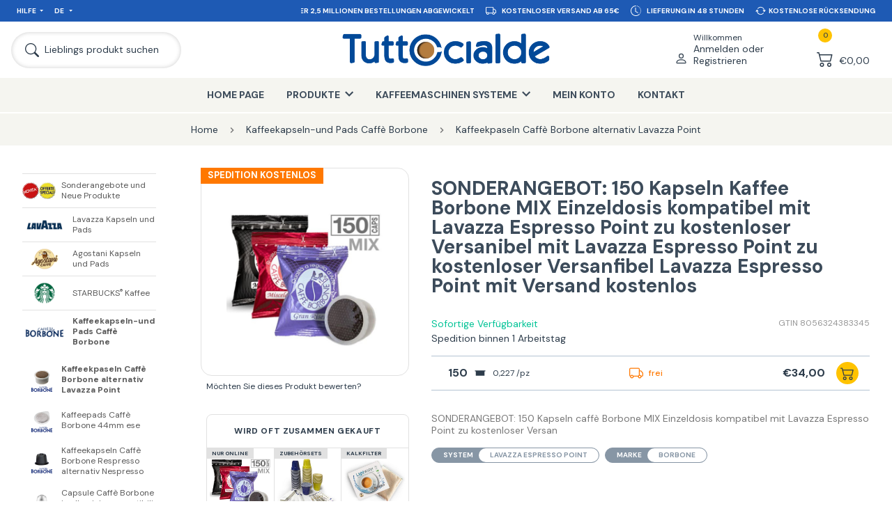

--- FILE ---
content_type: text/html; charset=utf-8
request_url: https://www.tuttocialde.de/sonderangebot-150-caffe-borbone-mix-einzeldosis-kompatibel-espresso-point-versand-kostenlos
body_size: 61681
content:


<!DOCTYPE html>
<html lang="it" dir="ltr" class="html-product-details-page">
<head>
        
    
        <!-- Google Ads Tag -->
        
        
        <!-- End Google Ads Tag -->
    <title>Angebot: 150 Kapseln caff&#xE8; Borbone MIX Einzeldosis kompatibel Espresso Point Online 0,23&#x20AC; pro Stck. mit Versand kostenlos </title>
    <meta http-equiv="Content-type" content="text/html;charset=UTF-8" />
    <meta name="description" content="Kaufen Sie online Sonderangebot: 150 Kapseln MIX caff&#xE8; Borbone Mischung Gran Riserva kompatibel Espresso Point zu einem Preis von 0,23&#x20AC; pro Stck.!&quot;" />
    <meta name="keywords" content="kapseln caff&#xE8; borbone, mix, mischung rot, schwarz, gran riserva, espresso point" />
    <meta name="generator" content="nopCommerce" />
    <meta name="google-site-verification" content="MDmazby3ZPCah2RpLQQVIKX_7E_SvsMDio1E38B0oC4"/>
    <meta name="viewport" content="width=device-width, initial-scale=1.0, minimum-scale=1.0, maximum-scale=2.0" />
    <meta property="og:type" content="product" />
<meta property="og:title" content="SONDERANGEBOT: 150 Kapseln Kaffee Borbone MIX Einzeldosis kompatibel mit Lavazza Espresso Point zu kostenloser Versanibel mit Lavazza Espresso Point zu kostenloser Versanfibel Lavazza Espresso Point mit Versand kostenlos " />
<meta property="og:description" content="Kaufen Sie online Sonderangebot: 150 Kapseln MIX caff&#xE8; Borbone Mischung Gran Riserva kompatibel Espresso Point zu einem Preis von 0,23&#x20AC; pro Stck.!&quot;" />
<meta property="og:image" content="https://www.tuttocialde.de/images/thumbs/0146655_offerta-lancio-150-caffe-borbone-miste-monodose-compatibili-lavazza-espresso-point-con-spedizione-gr.jpeg" />
<meta property="og:url" content="https://www.tuttocialde.de/sonderangebot-150-caffe-borbone-mix-einzeldosis-kompatibel-espresso-point-versand-kostenlos" />
<meta property="og:site_name" content="TuttoCialde.de" />
<meta property="twitter:card" content="summary" />
<meta property="twitter:site" content="TuttoCialde.de" />
<meta property="twitter:title" content="SONDERANGEBOT: 150 Kapseln Kaffee Borbone MIX Einzeldosis kompatibel mit Lavazza Espresso Point zu kostenloser Versanibel mit Lavazza Espresso Point zu kostenloser Versanfibel Lavazza Espresso Point mit Versand kostenlos " />
<meta property="twitter:description" content="Kaufen Sie online Sonderangebot: 150 Kapseln MIX caff&#xE8; Borbone Mischung Gran Riserva kompatibel Espresso Point zu einem Preis von 0,23&#x20AC; pro Stck.!&quot;" />
<meta property="twitter:image" content="https://www.tuttocialde.de/images/thumbs/0146655_offerta-lancio-150-caffe-borbone-miste-monodose-compatibili-lavazza-espresso-point-con-spedizione-gr.jpeg" />
<meta property="twitter:url" content="https://www.tuttocialde.de/sonderangebot-150-caffe-borbone-mix-einzeldosis-kompatibel-espresso-point-versand-kostenlos" />
<meta name="robots" content="index,follow" />

    

    <link href="https://fonts.googleapis.com" />
    <link href="https://fonts.gstatic.com" crossorigin />
    

    


    

    <link rel="stylesheet" type="text/css" href="/css/jjgtyodwpgnvbzwc-2afqa.styles.css?v=nLBdq4pPEPFMwzo0xHNAYZSpTx4" /><link rel="stylesheet" type="text/css" href="https://fonts.googleapis.com/css2?family=DM+Sans:wght@400;500;700&amp;display=swap" />

    
    <!-- Facebook Pixel Code -->
    <script>

        !function (f, b, e, v, n, t, s) {
            if (f.fbq) return;
            n = f.fbq = function () {
                n.callMethod ? n.callMethod.apply(n, arguments) : n.queue.push(arguments)
            };
            if (!f._fbq) f._fbq = n;
            n.push = n;
            n.loaded = !0;
            n.version = '2.0';
            n.agent = 'plnopcommerce';
            n.queue = [];
            t = b.createElement(e);
            t.async = !0;
            t.src = v;
            s = b.getElementsByTagName(e)[0];
            s.parentNode.insertBefore(t, s)
        }(window, document, 'script', 'https://connect.facebook.net/en_US/fbevents.js');
        
		fbq('init', '750139471718937');

		fbq('track', 'ViewContent', {
			value: 34.00,
			currency: 'EUR',
			content_ids: [
  "150mixborbonepoint"
],
			content_type: 'product',
			content_category: 'Capsule%20Caffe%20Borbone%20Compatibili%20Lavazza%20Espresso%20Point',
			content_name: 'OFFERTA%20LANCIO%3A%20150%20caff%C3%A8%20Borbone%20MISTE%20Monodose%20compatibili%20Lavazza%20Espresso%20Point%20con%20Spedizione%20Gratis'
		});

    </script>
    <!-- End Facebook Pixel Code --><script> window.dataLayer = window.dataLayer || []; function gtag() { dataLayer.push(arguments); } gtag('consent', 'default', { 'ad_storage': 'denied', 'ad_user_data': 'denied', 'ad_personalization': 'denied', 'analytics_storage': 'granted' });</script><script async src="/Plugins/FoxNetSoft.GoogleAnalytics4/Scripts/GoogleAnalytics4.js"></script>
<script>
window.dataLayer = window.dataLayer || [];
var GA4_productImpressions = GA4_productImpressions || [];
var GA4_productDetails = GA4_productDetails || [];
var GA4_cartproducts = GA4_cartproducts || [];
var GA4_wishlistproducts = GA4_wishlistproducts || [];
</script>
<!-- Google Tag Manager -->
<script>(function(w,d,s,l,i){w[l]=w[l]||[];w[l].push({'gtm.start':
new Date().getTime(),event:'gtm.js'});var f=d.getElementsByTagName(s)[0],
j=d.createElement(s),dl=l!='dataLayer'?'&l='+l:'';j.async=true;j.src=
'https://www.googletagmanager.com/gtm.js?id='+i+dl;f.parentNode.insertBefore(j,f);
})(window,document,'script','dataLayer','GTM-WM4DJMN');</script>
<!-- End Google Tag Manager -->

    <link rel="canonical" href="https://www.tuttocialde.de/sonderangebot-150-caffe-borbone-mix-einzeldosis-kompatibel-espresso-point-versand-kostenlos" />


    <link rel="shortcut icon" href="/favicon.ico?v=1"/>
    <link rel="apple-touch-icon" sizes="57x57" href="/apple-touch-icon-57x57.png?v=1">
    <link rel="apple-touch-icon" sizes="60x60" href="/apple-touch-icon-60x60.png?v=1">
    <link rel="apple-touch-icon" sizes="72x72" href="/apple-touch-icon-72x72.png?v=1">
    <link rel="apple-touch-icon" sizes="76x76" href="/apple-touch-icon-76x76.png?v=1">
    <link rel="apple-touch-icon" sizes="114x114" href="/apple-touch-icon-114x114.png?v=1">
    <link rel="apple-touch-icon" sizes="120x120" href="/apple-touch-icon-120x120.png?v=1">
    <link rel="apple-touch-icon" sizes="144x144" href="/apple-touch-icon-144x144.png?v=1">
    <link rel="apple-touch-icon" sizes="152x152" href="/apple-touch-icon-152x152.png?v=1">
    <link rel="apple-touch-icon" sizes="180x180" href="/apple-touch-icon-180x180.png?v=1">
    <link rel="icon" type="image/png" href="/favicon-16x16.png?v=1" sizes="16x16">
    <link rel="icon" type="image/png" href="/favicon-32x32.png?v=1" sizes="32x32">
    <link rel="icon" type="image/png" href="/favicon-48x48.png?v=1" sizes="48x48">
    <link rel="icon" type="image/png" href="/favicon-96x96.png?v=1" sizes="96x96">
    <link rel="icon" type="image/png" href="/favicon-160x160.png?v=1" sizes="160x160">
    <link rel="icon" type="image/png" href="/favicon-192x192.png?v=1" sizes="192x192">
    <meta name="msapplication-TileColor" content="#2562af">
    <meta name="msapplication-TileImage" content="/mstile-144x144.png">
    
    <script type="text/javascript" src="/js/enkw6rdozkdyq_9gudmw1a.scripts.js?v=dOWYuiQBPuFieWYAVTh7zJbQF0Q"></script>
    <script type="text/javascript">
    function openPopup(productId, qta, priceValueRounded) {
        $.fancybox.showActivity();
        setTimeout(function () {
            $.ajax({
                url: "/Catalog/ProductPopupDialogAjax",
                type: "GET",
                data: {
                    productId: productId,
                    qta: qta,
                    priceValueRounded: priceValueRounded
                },
                success: function (data) {
                    $.fancybox.hideActivity();
                    var template = document.getElementById("popup-template");
                    var clone = template.content.cloneNode(true);
                    var imageA = clone.querySelector("[data-field='image-a']");
                    imageA.setAttribute("href", "\\" + data.SeName);
                    imageA.setAttribute("title", data.FormattedName);

                    var image = clone.querySelector("[data-field='image']");
                    image.setAttribute("title", data.Picture.TitleAttribute);
                    image.setAttribute("src", data.PictureUrl);
                    image.setAttribute("alt", data.Picture.AltAttribute);

                    var title = clone.querySelector("[data-field='title']");
                    title.setAttribute("href", "\\" + data.SeName);
                    title.innerHTML = data.LocalizedName;

                    var price = clone.querySelector("[data-field='price']");
                    price.innerHTML = data.PriceValueRounded;

                    var qta = clone.querySelector("[data-field='qta']");
                    if (data.Qta != 0)
                        qta.innerHTML = data.Qta;
                    
                    var x = clone.querySelector("[data-field='x']");
                    if (data.Qta == 0)
                        x.innerHTML = '';

                    var cart = clone.querySelector("[data-field='cart']");
                    var fullCart = $(data.FlyoutCart);
                    cart.innerHTML = $('.nav-dropdown-container', fullCart)[0].innerHTML;
                    $.fancybox({
                        'speedIn': 600,
                        'speedOut': 200,
                        'centerOnScroll': false,
                        'content': clone,
                        'padding': 0,
                        'autoDimensions': true,
                        'width': '100%',
                        'height': '100%'
                    });
                }
            });
        }, 500);
    };
</script>

<script type="text/javascript">
    var _iub = _iub || [];
    _iub.csConfiguration = { "countryDetection": true, "invalidateConsentWithoutLog": true, "reloadOnConsent": true, "priorConsent": true, "consentOnContinuedBrowsing": false, "perPurposeConsent": true, "whitelabel": false, "lang": "de", "siteId": 151207, "cookiePolicyId": 262085, "banner": { "rejectButtonDisplay": false, "acceptButtonDisplay": true, "customizeButtonDisplay": true, "rejectButtonColor": "#003" } };
</script>

<script type="text/javascript">
            window.dataLayer = window.dataLayer || [];
            function gtag() { dataLayer.push(arguments); }
            gtag('js', new Date());
gtag('config', 'AW-940554253');        </script>


    <!--Powered by nopCommerce - https://www.nopCommerce.com-->
    
</head>
<body class="page-template-aside-nav-open language-de">
    <input name="__RequestVerificationToken" type="hidden" value="CfDJ8MEnwFsrp2lHvoq_Et4fu3ZlZ47vaYPOIlPummoeCpBSmP9tJBe5ic24BOyB4AooJM0oPENxRfHAaVJYZzt0m2ej1UsQGObuT8KuImC-FZ_nqqC06yqwKTwjBwQtRCPjA9sCdr0kwXeqmxnVS2xn99k" />
    <!-- Matomo -->
<!-- End Matomo Code -->
    
    


<!-- Google Tag Manager (noscript) -->
<noscript><iframe src="https://www.googletagmanager.com/ns.html?id=GTM-WM4DJMN" height="0" width="0" style="display:none;visibility:hidden"></iframe></noscript>
<!-- End Google Tag Manager (noscript) -->

<div class="ajax-loading-block-window" style="display: none">
</div>
<div id="dialog-notifications-success" title="Benachrichtigung" style="display:none;">
</div>
<div id="dialog-notifications-error" title="Fehler" style="display:none;">
</div>
<div id="dialog-notifications-warning" title="Warnung" style="display:none;">
</div>
<div id="bar-notification" class="bar-notification-container" data-close="Schliessen">
</div>

<!--[if lte IE 8]>
    <div style="clear:both;height:59px;text-align:center;position:relative;">
        <a href="http://www.microsoft.com/windows/internet-explorer/default.aspx" target="_blank">
            <img src="/Themes/Emporium/Content/img/ie_warning.jpg" height="42" width="820" alt="You are using an outdated browser. For a faster, safer browsing experience, upgrade for free today." />
        </a>
    </div>
<![endif]-->



<header class="header">
    <div class="container container-nav">
        
        
        <nav class="nav nav-service d-lg-flex align-items-lg-center justify-content-lg-space-between background-30-90-180 px-lg-05 px-xl-1 font-size-extra-small font-size-xxl-small" aria-label="">
            <ul class="nav-ul position-absolute position-lg-relative col-lg-4 d-lg-flex background-30-90-180" style="z-index:100;">
                <li class="nav-li nav-dropdown d-none d-lg-flex">
                    <a class="nav-li-a nav-dropdown-a p-05 p-xxl-1" href="javascript:;" title="Hilfe">Hilfe</a>
                    <ul class="nav-dropdown-container pe-3 ps-1 py-1">
                        <li><a class="p-025" href="/contactus">Kontakt</a></li>
                        <li><a class="p-025" href="/come-risparmiare-sulle-spese-di-spedizione">Sendungen</a></li>
                        <li><a class="p-025" href="/pagamenti">Zahlungen</a></li>
                        <li><a class="p-025" href="/recesso">Ruecktrittsrecht</a></li>
                    </ul>
                </li>
                <li class="nav-li nav-dropdown">
                  



        <a class="nav-li-a nav-dropdown-a p-05 p-xxl-1" href="javascript:;" title="Germany">
            DE
        </a>
    <ul class="nav-dropdown-container pe-3 ps-1 py-1">
        <li>
            <a class="p-025" href="https://www.tuttocialde.it/offerta-lancio-150-caffe-borbone-miste-monodose-compatibili-espresso-point-spedizione-gratis" title="Italiano">IT</a>
        </li>
        <li>
            <a class="p-025" href="https://www.tuttocialde.com/150-caffe-borbone-mixed-capsules-compatible-lavazza-espresso-point" title="English">EN</a>
        </li>
    </ul>



                </li>
            </ul>
            <ul class="nav-ul col-12 col-lg-8 d-lg-flex justify-content-lg-flex-end carousel-info">
                <li class="nav-li p-05 px-xl-05 px-xxxl-1 py-xxl-1 col-12 col-lg-auto d-flex align-items-center justify-content-center">
                    <svg xmlns="http://www.w3.org/2000/svg" width="1.5em" height="1.5em" fill="currentColor" class="me-05" viewBox="0 0 16 16">
                        <path d="M8.97 4.97a.75.75 0 0 1 1.07 1.05l-3.99 4.99a.75.75 0 0 1-1.08.02L2.324 8.384a.75.75 0 1 1 1.06-1.06l2.094 2.093L8.95 4.992a.252.252 0 0 1 .02-.022zm-.92 5.14.92.92a.75.75 0 0 0 1.079-.02l3.992-4.99a.75.75 0 1 0-1.091-1.028L9.477 9.417l-.485-.486-.943 1.179z" />
                    </svg>
                    <span>Seit 2005 über 2,5 Millionen Bestellungen abgewickelt</span>
                </li>
                <li class="nav-li p-05 px-xl-05 px-xxxl-1 py-xxl-1 col-12 col-lg-auto d-flex align-items-center justify-content-center">
                    <svg xmlns="http://www.w3.org/2000/svg" width="1.5em" height="1.5em" fill="currentColor" class="me-05" viewBox="0 0 16 16">
                        <path d="M0 3.5A1.5 1.5 0 0 1 1.5 2h9A1.5 1.5 0 0 1 12 3.5V5h1.02a1.5 1.5 0 0 1 1.17.563l1.481 1.85a1.5 1.5 0 0 1 .329.938V10.5a1.5 1.5 0 0 1-1.5 1.5H14a2 2 0 1 1-4 0H5a2 2 0 1 1-3.998-.085A1.5 1.5 0 0 1 0 10.5v-7zm1.294 7.456A1.999 1.999 0 0 1 4.732 11h5.536a2.01 2.01 0 0 1 .732-.732V3.5a.5.5 0 0 0-.5-.5h-9a.5.5 0 0 0-.5.5v7a.5.5 0 0 0 .294.456zM12 10a2 2 0 0 1 1.732 1h.768a.5.5 0 0 0 .5-.5V8.35a.5.5 0 0 0-.11-.312l-1.48-1.85A.5.5 0 0 0 13.02 6H12v4zm-9 1a1 1 0 1 0 0 2 1 1 0 0 0 0-2zm9 0a1 1 0 1 0 0 2 1 1 0 0 0 0-2z" />
                    </svg>
                    <span>Kostenloser Versand ab 65€</span>
                </li>
                <li class="nav-li p-05 px-xl-05 px-xxxl-1 py-xxl-1 col-12 col-lg-auto d-flex align-items-center justify-content-center">
                    <svg xmlns="http://www.w3.org/2000/svg" width="1.5em" height="1.5em" fill="currentColor" class="me-05" viewBox="0 0 16 16">
                        <path d="M8.515 1.019A7 7 0 0 0 8 1V0a8 8 0 0 1 .589.022l-.074.997zm2.004.45a7.003 7.003 0 0 0-.985-.299l.219-.976c.383.086.76.2 1.126.342l-.36.933zm1.37.71a7.01 7.01 0 0 0-.439-.27l.493-.87a8.025 8.025 0 0 1 .979.654l-.615.789a6.996 6.996 0 0 0-.418-.302zm1.834 1.79a6.99 6.99 0 0 0-.653-.796l.724-.69c.27.285.52.59.747.91l-.818.576zm.744 1.352a7.08 7.08 0 0 0-.214-.468l.893-.45a7.976 7.976 0 0 1 .45 1.088l-.95.313a7.023 7.023 0 0 0-.179-.483zm.53 2.507a6.991 6.991 0 0 0-.1-1.025l.985-.17c.067.386.106.778.116 1.17l-1 .025zm-.131 1.538c.033-.17.06-.339.081-.51l.993.123a7.957 7.957 0 0 1-.23 1.155l-.964-.267c.046-.165.086-.332.12-.501zm-.952 2.379c.184-.29.346-.594.486-.908l.914.405c-.16.36-.345.706-.555 1.038l-.845-.535zm-.964 1.205c.122-.122.239-.248.35-.378l.758.653a8.073 8.073 0 0 1-.401.432l-.707-.707z" />
                        <path d="M8 1a7 7 0 1 0 4.95 11.95l.707.707A8.001 8.001 0 1 1 8 0v1z" />
                        <path d="M7.5 3a.5.5 0 0 1 .5.5v5.21l3.248 1.856a.5.5 0 0 1-.496.868l-3.5-2A.5.5 0 0 1 7 9V3.5a.5.5 0 0 1 .5-.5z" />
                    </svg>
                    <span>Lieferung in 48 Stunden</span>
                </li>
                <li class="nav-li p-05 px-xl-05 px-xxxl-1 py-xxl-1 col-12 col-lg-auto d-flex align-items-center justify-content-center">
                    <svg xmlns="http://www.w3.org/2000/svg" width="1.5em" height="1.5em" fill="currentColor" class="me-025" viewBox="0 0 16 16">
                        <path d="M11.534 7h3.932a.25.25 0 0 1 .192.41l-1.966 2.36a.25.25 0 0 1-.384 0l-1.966-2.36a.25.25 0 0 1 .192-.41zm-11 2h3.932a.25.25 0 0 0 .192-.41L2.692 6.23a.25.25 0 0 0-.384 0L.342 8.59A.25.25 0 0 0 .534 9z" />
                        <path fill-rule="evenodd" d="M8 3c-1.552 0-2.94.707-3.857 1.818a.5.5 0 1 1-.771-.636A6.002 6.002 0 0 1 13.917 7H12.9A5.002 5.002 0 0 0 8 3zM3.1 9a5.002 5.002 0 0 0 8.757 2.182.5.5 0 1 1 .771.636A6.002 6.002 0 0 1 2.083 9H3.1z" />
                    </svg>
                    <span>Kostenlose Rücksendung</span>
                </li>
            </ul>
        </nav>
        <nav class="nav nav-primary d-flex align-items-center justify-content-md-space-between px-05 px-lg-1" aria-label="">
            


<div class="branding d-flex align-items-center me-auto me-md-0 p-05 p-lg-0">
    <a class="d-flex align-items-center" href="/" title="TuttoCialde.de">
        <img class="img-tuttocialde" src="/Themes/Emporium/Content/img/logo-TUTTOcialde_BLU.png?v=1" alt="TuttoCialde.de">
    </a>
</div>

            <div class="col-auto col-md-2 col-xl-3 d-flex justify-content-flex-end">
                


<div class="nav-user nav-dropdown d-flex">
        <a class="nav-dropdown-a d-flex align-items-flex-end p-05 p-lg-1" href="/login?returnUrl=%2Fsonderangebot-150-caffe-borbone-mix-einzeldosis-kompatibel-espresso-point-versand-kostenlos">
            <svg xmlns="http://www.w3.org/2000/svg" class="" viewBox="0 0 16 16">
                <path d="M8 8a3 3 0 1 0 0-6 3 3 0 0 0 0 6Zm2-3a2 2 0 1 1-4 0 2 2 0 0 1 4 0Zm4 8c0 1-1 1-1 1H3s-1 0-1-1 1-4 6-4 6 3 6 4Zm-1-.004c-.001-.246-.154-.986-.832-1.664C11.516 10.68 10.289 10 8 10c-2.29 0-3.516.68-4.168 1.332-.678.678-.83 1.418-.832 1.664h10Z"></path>
            </svg>
            <div class="d-none d-xl-block ms-05">
                <span class="d-block font-size-small">Willkommen</span>
                <span class="d-block font-size-medium font-size-xxl-normal">Anmelden oder Registrieren</span>
            </div>
        </a>
        <div class="nav-dropdown-container d-none d-lg-block">
            <ul class="px-1 py-05">
                <li class="pb-05"><a class="" href="/login?returnUrl=%2Fsonderangebot-150-caffe-borbone-mix-einzeldosis-kompatibel-espresso-point-versand-kostenlos" alt="">Registrierung</a></li>
                <li class="pb-05"><a class="" href="/login?returnUrl=%2Fsonderangebot-150-caffe-borbone-mix-einzeldosis-kompatibel-espresso-point-versand-kostenlos" alt="">Anmelden</a></li>
            </ul>
        </div>
</div>

                <div class="nav-cart nav-dropdown d-flex">


<div id="flyout-cart" class="d-flex">
    <a class="nav-dropdown-a d-flex align-items-flex-end p-05 p-lg-1" href="/cart">
        <div class="nav-cart-qty">
            <span class="text-align-center font-size-extra-small">0</span>
            <svg xmlns="http://www.w3.org/2000/svg" class="" viewBox="0 0 16 16">
                <path d="M0 2.5A.5.5 0 0 1 .5 2H2a.5.5 0 0 1 .485.379L2.89 4H14.5a.5.5 0 0 1 .485.621l-1.5 6A.5.5 0 0 1 13 11H4a.5.5 0 0 1-.485-.379L1.61 3H.5a.5.5 0 0 1-.5-.5zM3.14 5l1.25 5h8.22l1.25-5H3.14zM5 13a1 1 0 1 0 0 2 1 1 0 0 0 0-2zm-2 1a2 2 0 1 1 4 0 2 2 0 0 1-4 0zm9-1a1 1 0 1 0 0 2 1 1 0 0 0 0-2zm-2 1a2 2 0 1 1 4 0 2 2 0 0 1-4 0z"></path>
            </svg>
        </div>
        <div class="nav-cart-total d-none d-xl-block ms-05 font-size-medium font-size-xxl-normal">
&#x20AC;0,00        </div>
    </a>
    <div class="nav-dropdown-container d-none d-lg-block">
            <ul>
                <li class="nav-cart-li p-1">
                    <div class="font-size-medium">
                        Sie haben keine Artikel im Korb.
                    </div>
                </li>
            </ul>
    </div>
</div>
                </div>
            </div>
            <div class="col-auto col-md-2 col-xl-3 d-flex align-items-center order-md-first">
                <a class="nav-search d-flex align-items-center py-05 py-lg-1 ps-05 ps-lg-1 pe-05 pe-lg-1 pe-xl-2 pe-xxl-3" href="javascript:;">
                    <svg xmlns="http://www.w3.org/2000/svg" class="ms-xl-025 me-xl-05" viewBox="0 0 16 16">
                        <path d="M11.742 10.344a6.5 6.5 0 1 0-1.397 1.398h-.001c.03.04.062.078.098.115l3.85 3.85a1 1 0 0 0 1.415-1.414l-3.85-3.85a1.007 1.007 0 0 0-.115-.1zM12 6.5a5.5 5.5 0 1 1-11 0 5.5 5.5 0 0 1 11 0z" />
                    </svg>
                    <span class="d-none d-xl-block font-size-medium font-size-xxl-normal">Lieblings produkt suchen</span>
                </a>
                <a class="nav-hamburger p-05 p-lg-1 me-xl-05 order-md-first">
                    <span class="font-size-extra-small font-size-xxl-small font-weight-500 d-none d-md-block">Menu</span>
                    <svg xmlns="http://www.w3.org/2000/svg" class="mx-auto" viewBox="0 0 16 16">
                        <path fill-rule="evenodd" d="M2.5 12a.5.5 0 0 1 .5-.5h10a.5.5 0 0 1 0 1H3a.5.5 0 0 1-.5-.5zm0-4a.5.5 0 0 1 .5-.5h10a.5.5 0 0 1 0 1H3a.5.5 0 0 1-.5-.5zm0-4a.5.5 0 0 1 .5-.5h10a.5.5 0 0 1 0 1H3a.5.5 0 0 1-.5-.5z" />
                    </svg>
                </a>
            </div>
        </nav>
        <nav class="nav nav-shop background-245-245-240 d-none d-lg-block" aria-label="Main navigation">
            <ul class="nav-ul d-flex justify-content-center">





<li class="nav-li ">
    <a href="/" class="nav-li-a p-lg-1 px-xxl-2 py-xl-1" title="Home Page">Home Page</a>
</li>


<li class="nav-li nav-dropdown">
    <a class="nav-li-a nav-dropdown-a p-1 px-xxl-2 py-xl-1" title="Produkte"><span>Produkte</span></a>
    <ul class="nav-dropdown-container row text-align-center">
            <li class="col-4 col-xl-3 py-1 py-xl-2 px-1">
                <a class="d-block p-05 p-xl-1" href="/sonderangebote-und-neue-produkte" title="Zeige Produkte f&#xFC;r Kategorie Sonderangebote und Neue Produkte ">
                    <img class="mx-auto lazyload" alt="Bild f&#xFC;r Kategorie Sonderangebote und Neue Produkte " data-lazyloadsrc="https://www.tuttocialde.de/images/thumbs/0145081_offerte-speciali-e-novita_290.png" />
                </a>
                <a class="font-size-small" href="/sonderangebote-und-neue-produkte" title="Sonderangebote und Neue Produkte ">Sonderangebote und Neue Produkte </a>
            </li>
            <li class="col-4 col-xl-3 py-1 py-xl-2 px-1">
                <a class="d-block p-05 p-xl-1" href="/lavazza-kapseln-und-pads" title="Zeige Produkte f&#xFC;r Kategorie Lavazza Kapseln und Pads">
                    <img class="mx-auto lazyload" alt="Bild f&#xFC;r Kategorie Lavazza Kapseln und Pads" data-lazyloadsrc="https://www.tuttocialde.de/images/thumbs/0167189_capsule-e-cialde-lavazza_290.png" />
                </a>
                <a class="font-size-small" href="/lavazza-kapseln-und-pads" title="Lavazza Kapseln und Pads">Lavazza Kapseln und Pads</a>
            </li>
            <li class="col-4 col-xl-3 py-1 py-xl-2 px-1">
                <a class="d-block p-05 p-xl-1" href="/agostani-kaffeekapseln" title="Zeige Produkte f&#xFC;r Kategorie  Agostani Kapseln und Pads">
                    <img class="mx-auto lazyload" alt="Bild f&#xFC;r Kategorie  Agostani Kapseln und Pads" data-lazyloadsrc="https://www.tuttocialde.de/images/thumbs/0167185_capsule-e-cialde-caffe-agostani_290.png" />
                </a>
                <a class="font-size-small" href="/agostani-kaffeekapseln" title=" Agostani Kapseln und Pads"> Agostani Kapseln und Pads</a>
            </li>
            <li class="col-4 col-xl-3 py-1 py-xl-2 px-1">
                <a class="d-block p-05 p-xl-1" href="/kapsel-starbucks" title="Zeige Produkte f&#xFC;r Kategorie STARBUCKS&lt;sup&gt;&amp;reg;&lt;/sup&gt; Kaffee">
                    <img class="mx-auto lazyload" alt="Bild f&#xFC;r Kategorie STARBUCKS&lt;sup&gt;&amp;reg;&lt;/sup&gt; Kaffee" data-lazyloadsrc="https://www.tuttocialde.de/images/thumbs/0167186_caffe-starbuckssupregsup_290.png" />
                </a>
                <a class="font-size-small" href="/kapsel-starbucks" title="STARBUCKS&lt;sup&gt;&amp;reg;&lt;/sup&gt; Kaffee">STARBUCKS<sup>®</sup> Kaffee</a>
            </li>
            <li class="col-4 col-xl-3 py-1 py-xl-2 px-1">
                <a class="d-block p-05 p-xl-1" href="/kaffeekapseln-und-pads-caffe-borbone" title="Zeige Produkte f&#xFC;r Kategorie Kaffeekapseln-und Pads Caff&#xE8; Borbone">
                    <img class="mx-auto lazyload" alt="Bild f&#xFC;r Kategorie Kaffeekapseln-und Pads Caff&#xE8; Borbone" data-lazyloadsrc="https://www.tuttocialde.de/images/thumbs/0167184_cialde-e-capsule-caffe-borbone_290.png" />
                </a>
                <a class="font-size-small" href="/kaffeekapseln-und-pads-caffe-borbone" title="Kaffeekapseln-und Pads Caff&#xE8; Borbone">Kaffeekapseln-und Pads Caffè Borbone</a>
            </li>
            <li class="col-4 col-xl-3 py-1 py-xl-2 px-1">
                <a class="d-block p-05 p-xl-1" href="/termozeta-espresso-cap-kapseln" title="Zeige Produkte f&#xFC;r Kategorie Kapseln Termozeta Espresso Cap ">
                    <img class="mx-auto lazyload" alt="Bild f&#xFC;r Kategorie Kapseln Termozeta Espresso Cap " data-lazyloadsrc="https://www.tuttocialde.de/images/thumbs/0167209_capsule-espresso-cap-termozeta_290.jpeg" />
                </a>
                <a class="font-size-small" href="/termozeta-espresso-cap-kapseln" title="Kapseln Termozeta Espresso Cap ">Kapseln Termozeta Espresso Cap </a>
            </li>
            <li class="col-4 col-xl-3 py-1 py-xl-2 px-1">
                <a class="d-block p-05 p-xl-1" href="/illy" title="Zeige Produkte f&#xFC;r Kategorie Illy Kapseln und Pads">
                    <img class="mx-auto lazyload" alt="Bild f&#xFC;r Kategorie Illy Kapseln und Pads" data-lazyloadsrc="https://www.tuttocialde.de/images/thumbs/0167188_cialde-e-capsule-illy_290.png" />
                </a>
                <a class="font-size-small" href="/illy" title="Illy Kapseln und Pads">Illy Kapseln und Pads</a>
            </li>
            <li class="col-4 col-xl-3 py-1 py-xl-2 px-1">
                <a class="d-block p-05 p-xl-1" href="/kapseln-fur-nespress-system" title="Zeige Produkte f&#xFC;r Kategorie Kapseln f&#xFC;r Nespresso System">
                    <img class="mx-auto lazyload" alt="Bild f&#xFC;r Kategorie Kapseln f&#xFC;r Nespresso System" data-lazyloadsrc="https://www.tuttocialde.de/images/thumbs/0165711_capsule-sistema-nespresso_290.png" />
                </a>
                <a class="font-size-small" href="/kapseln-fur-nespress-system" title="Kapseln f&#xFC;r Nespresso System">Kapseln für Nespresso System</a>
            </li>
            <li class="col-4 col-xl-3 py-1 py-xl-2 px-1">
                <a class="d-block p-05 p-xl-1" href="/kapseln-dolce-gusto-system" title="Zeige Produkte f&#xFC;r Kategorie Kapseln f&#xFC;r Dolce Gusto System">
                    <img class="mx-auto lazyload" alt="Bild f&#xFC;r Kategorie Kapseln f&#xFC;r Dolce Gusto System" data-lazyloadsrc="https://www.tuttocialde.de/images/thumbs/0167190_capsule-sistema-dolce-gusto_290.png" />
                </a>
                <a class="font-size-small" href="/kapseln-dolce-gusto-system" title="Kapseln f&#xFC;r Dolce Gusto System">Kapseln für Dolce Gusto System</a>
            </li>
            <li class="col-4 col-xl-3 py-1 py-xl-2 px-1">
                <a class="d-block p-05 p-xl-1" href="/bialetti-kapseln" title="Zeige Produkte f&#xFC;r Kategorie Kapseln Bialetti/Mokona">
                    <img class="mx-auto lazyload" alt="Bild f&#xFC;r Kategorie Kapseln Bialetti/Mokona" data-lazyloadsrc="https://www.tuttocialde.de/images/thumbs/0167187_capsule-bialettimokona_290.png" />
                </a>
                <a class="font-size-small" href="/bialetti-kapseln" title="Kapseln Bialetti/Mokona">Kapseln Bialetti/Mokona</a>
            </li>
            <li class="col-4 col-xl-3 py-1 py-xl-2 px-1">
                <a class="d-block p-05 p-xl-1" href="/kaffeepads-44mm-ese" title="Zeige Produkte f&#xFC;r Kategorie Kaffeepads ESE 44 mm">
                    <img class="mx-auto lazyload" alt="Bild f&#xFC;r Kategorie Kaffeepads ESE 44 mm" data-lazyloadsrc="https://www.tuttocialde.de/images/thumbs/0146786_cialde-ese-filtro-carta-44-mm_290.png" />
                </a>
                <a class="font-size-small" href="/kaffeepads-44mm-ese" title="Kaffeepads ESE 44 mm">Kaffeepads ESE 44 mm</a>
            </li>
            <li class="col-4 col-xl-3 py-1 py-xl-2 px-1">
                <a class="d-block p-05 p-xl-1" href="/aroma-vero-kapseln" title="Zeige Produkte f&#xFC;r Kategorie Aroma Vero Kapseln">
                    <img class="mx-auto lazyload" alt="Bild f&#xFC;r Kategorie Aroma Vero Kapseln" data-lazyloadsrc="https://www.tuttocialde.de/images/thumbs/0161173_capsule-aroma-vero_290.png" />
                </a>
                <a class="font-size-small" href="/aroma-vero-kapseln" title="Aroma Vero Kapseln">Aroma Vero Kapseln</a>
            </li>
            <li class="col-4 col-xl-3 py-1 py-xl-2 px-1">
                <a class="d-block p-05 p-xl-1" href="/kapseln-uno-system-kimbo" title="Zeige Produkte f&#xFC;r Kategorie Kapseln UNO system KIMBO">
                    <img class="mx-auto lazyload" alt="Bild f&#xFC;r Kategorie Kapseln UNO system KIMBO" data-lazyloadsrc="https://www.tuttocialde.de/images/thumbs/0145597_capsule-uno-system-kimbo_290.png" />
                </a>
                <a class="font-size-small" href="/kapseln-uno-system-kimbo" title="Kapseln UNO system KIMBO">Kapseln UNO system KIMBO</a>
            </li>
            <li class="col-4 col-xl-3 py-1 py-xl-2 px-1">
                <a class="d-block p-05 p-xl-1" href="/kapseln-kompatibel-caffitaly-system" title="Zeige Produkte f&#xFC;r Kategorie Kompatible Kapseln f&#xFC;r das Caffitaly System">
                    <img class="mx-auto lazyload" alt="Bild f&#xFC;r Kategorie Kompatible Kapseln f&#xFC;r das Caffitaly System" data-lazyloadsrc="https://www.tuttocialde.de/images/thumbs/0163322_capsule-caffe-agostani-compatibili-caffitaly_290.png" />
                </a>
                <a class="font-size-small" href="/kapseln-kompatibel-caffitaly-system" title="Kompatible Kapseln f&#xFC;r das Caffitaly System">Kompatible Kapseln für das Caffitaly System</a>
            </li>
            <li class="col-4 col-xl-3 py-1 py-xl-2 px-1">
                <a class="d-block p-05 p-xl-1" href="/andere-produkte" title="Zeige Produkte f&#xFC;r Kategorie Weitere Kapseltypen">
                    <img class="mx-auto lazyload" alt="Bild f&#xFC;r Kategorie Weitere Kapseltypen" data-lazyloadsrc="https://www.tuttocialde.de/images/thumbs/0145634_altre-cialde_290.png" />
                </a>
                <a class="font-size-small" href="/andere-produkte" title="Weitere Kapseltypen">Weitere Kapseltypen</a>
            </li>
            <li class="col-4 col-xl-3 py-1 py-xl-2 px-1">
                <a class="d-block p-05 p-xl-1" href="/kaffee-maschine" title="Zeige Produkte f&#xFC;r Kategorie Kaffeemaschine und andere Produkte">
                    <img class="mx-auto lazyload" alt="Bild f&#xFC;r Kategorie Kaffeemaschine und andere Produkte" data-lazyloadsrc="https://www.tuttocialde.de/images/thumbs/0167431_macchine-del-caffe-e-altri-prodotti_290.png" />
                </a>
                <a class="font-size-small" href="/kaffee-maschine" title="Kaffeemaschine und andere Produkte">Kaffeemaschine und andere Produkte</a>
            </li>
            <li class="col-4 col-xl-3 py-1 py-xl-2 px-1">
                <a class="d-block p-05 p-xl-1" href="/filter-und-ersatzteile" title="Zeige Produkte f&#xFC;r Kategorie Filter und Ersatzteile">
                    <img class="mx-auto lazyload" alt="Bild f&#xFC;r Kategorie Filter und Ersatzteile" data-lazyloadsrc="https://www.tuttocialde.de/images/thumbs/0145635_filtri-e-ricambi_290.png" />
                </a>
                <a class="font-size-small" href="/filter-und-ersatzteile" title="Filter und Ersatzteile">Filter und Ersatzteile</a>
            </li>
            <li class="col-4 col-xl-3 py-1 py-xl-2 px-1">
                <a class="d-block p-05 p-xl-1" href="/kaffeemaschine" title="Zeige Produkte f&#xFC;r Kategorie Kapseln und Pods f&#xFC;r Ihre Kaffeemaschinen">
                    <img class="mx-auto lazyload" alt="Bild f&#xFC;r Kategorie Kapseln und Pods f&#xFC;r Ihre Kaffeemaschinen" data-lazyloadsrc="https://www.tuttocialde.de/images/thumbs/0145636_cerca-le-cialde-per-la-tua-macchina_290.png" />
                </a>
                <a class="font-size-small" href="/kaffeemaschine" title="Kapseln und Pods f&#xFC;r Ihre Kaffeemaschinen">Kapseln und Pods für Ihre Kaffeemaschinen</a>
            </li>
    </ul>
</li>

<li class="nav-li nav-dropdown">
    <a class="nav-li-a nav-dropdown-a p-1 px-xxl-2 py-xl-1" title="Kaffeemaschinen Systeme"><span>Kaffeemaschinen Systeme</span></a>
    <ul class="nav-dropdown-container row text-align-center">
            <li class="col-4 col-xl-3 py-1 py-xl-2 px-1">
                <a class="d-block p-05 p-xl-1 manufacturer" href="/lavazza-a-modo-mio-system" title="Lavazza A Modo Mio">
                    <img class="mx-auto lazyload" data-lazyloadsrc="https://www.tuttocialde.de/images/thumbs/0159906_lavazza-a-modo-mio_300.png" alt="Bild f&#xFC;r Kategorie Lavazza A Modo Mio" title="Bild f&#xFC;r Kategorie Lavazza A Modo Mio" />
                </a>
                <a class="font-size-small manufacturer" href="/lavazza-a-modo-mio-system" title="Lavazza A Modo Mio">Lavazza A Modo Mio</a>
            </li>
            <li class="col-4 col-xl-3 py-1 py-xl-2 px-1">
                <a class="d-block p-05 p-xl-1 manufacturer" href="/nespresso-system" title="Nespresso">
                    <img class="mx-auto lazyload" data-lazyloadsrc="https://www.tuttocialde.de/images/thumbs/0159908_nespresso_300.png" alt="Bild f&#xFC;r Kategorie Nespresso" title="Bild f&#xFC;r Kategorie Nespresso" />
                </a>
                <a class="font-size-small manufacturer" href="/nespresso-system" title="Nespresso">Nespresso</a>
            </li>
            <li class="col-4 col-xl-3 py-1 py-xl-2 px-1">
                <a class="d-block p-05 p-xl-1 manufacturer" href="/nescafe-dolce-gusto-system" title="Nescaf&#xE8; Dolce Gusto">
                    <img class="mx-auto lazyload" data-lazyloadsrc="https://www.tuttocialde.de/images/thumbs/0159903_nescafe-dolce-gusto_300.png" alt="Bild f&#xFC;r Kategorie Nescaf&#xE8; Dolce Gusto" title="Bild f&#xFC;r Kategorie Nescaf&#xE8; Dolce Gusto" />
                </a>
                <a class="font-size-small manufacturer" href="/nescafe-dolce-gusto-system" title="Nescaf&#xE8; Dolce Gusto">Nescafè Dolce Gusto</a>
            </li>
            <li class="col-4 col-xl-3 py-1 py-xl-2 px-1">
                <a class="d-block p-05 p-xl-1 manufacturer" href="/lavazza-espresso-point-system" title="Lavazza Espresso Point">
                    <img class="mx-auto lazyload" data-lazyloadsrc="https://www.tuttocialde.de/images/thumbs/0159904_lavazza-espresso-point_300.png" alt="Bild f&#xFC;r Kategorie Lavazza Espresso Point" title="Bild f&#xFC;r Kategorie Lavazza Espresso Point" />
                </a>
                <a class="font-size-small manufacturer" href="/lavazza-espresso-point-system" title="Lavazza Espresso Point">Lavazza Espresso Point</a>
            </li>
            <li class="col-4 col-xl-3 py-1 py-xl-2 px-1">
                <a class="d-block p-05 p-xl-1 manufacturer" href="/lavazza-blue-2" title="Lavazza Blue">
                    <img class="mx-auto lazyload" data-lazyloadsrc="https://www.tuttocialde.de/images/thumbs/0159905_lavazza-blue_300.png" alt="Bild f&#xFC;r Kategorie Lavazza Blue" title="Bild f&#xFC;r Kategorie Lavazza Blue" />
                </a>
                <a class="font-size-small manufacturer" href="/lavazza-blue-2" title="Lavazza Blue">Lavazza Blue</a>
            </li>
            <li class="col-4 col-xl-3 py-1 py-xl-2 px-1">
                <a class="d-block p-05 p-xl-1 manufacturer" href="/pod-system-ese-44-mm" title="Kaffeepads ESE 44 mm">
                    <img class="mx-auto lazyload" data-lazyloadsrc="https://www.tuttocialde.de/images/thumbs/0159910_cialde-caffe-ese-44-mm_300.png" alt="Bild f&#xFC;r Kategorie Kaffeepads ESE 44 mm" title="Bild f&#xFC;r Kategorie Kaffeepads ESE 44 mm" />
                </a>
                <a class="font-size-small manufacturer" href="/pod-system-ese-44-mm" title="Kaffeepads ESE 44 mm">Kaffeepads ESE 44 mm</a>
            </li>
            <li class="col-4 col-xl-3 py-1 py-xl-2 px-1">
                <a class="d-block p-05 p-xl-1 manufacturer" href="/nespresso-pro" title="Nespresso Pro">
                    <img class="mx-auto lazyload" data-lazyloadsrc="https://www.tuttocialde.de/images/thumbs/0166346_nespresso-pro_300.png" alt="Bild f&#xFC;r Kategorie Nespresso Pro" title="Bild f&#xFC;r Kategorie Nespresso Pro" />
                </a>
                <a class="font-size-small manufacturer" href="/nespresso-pro" title="Nespresso Pro">Nespresso Pro</a>
            </li>
            <li class="col-4 col-xl-3 py-1 py-xl-2 px-1">
                <a class="d-block p-05 p-xl-1 manufacturer" href="/cialde-38" title="Cialde in carta formato ridotto 38MM">
                    <img class="mx-auto lazyload" data-lazyloadsrc="https://www.tuttocialde.de/images/thumbs/0167171_cialde-in-carta-formato-ridotto-38mm_300.png" alt="Bild f&#xFC;r Kategorie Cialde in carta formato ridotto 38MM" title="Bild f&#xFC;r Kategorie Cialde in carta formato ridotto 38MM" />
                </a>
                <a class="font-size-small manufacturer" href="/cialde-38" title="Cialde in carta formato ridotto 38MM">Cialde in carta formato ridotto 38MM</a>
            </li>
            <li class="col-4 col-xl-3 py-1 py-xl-2 px-1">
                <a class="d-block p-05 p-xl-1 manufacturer" href="/bialetti-system" title="Bialetti">
                    <img class="mx-auto lazyload" data-lazyloadsrc="https://www.tuttocialde.de/images/thumbs/0159911_bialetti_300.png" alt="Bild f&#xFC;r Kategorie Bialetti" title="Bild f&#xFC;r Kategorie Bialetti" />
                </a>
                <a class="font-size-small manufacturer" href="/bialetti-system" title="Bialetti">Bialetti</a>
            </li>
            <li class="col-4 col-xl-3 py-1 py-xl-2 px-1">
                <a class="d-block p-05 p-xl-1 manufacturer" href="/termozeta-system" title="Termozeta">
                    <img class="mx-auto lazyload" data-lazyloadsrc="https://www.tuttocialde.de/images/thumbs/0159918_termozeta_300.png" alt="Bild f&#xFC;r Kategorie Termozeta" title="Bild f&#xFC;r Kategorie Termozeta" />
                </a>
                <a class="font-size-small manufacturer" href="/termozeta-system" title="Termozeta">Termozeta</a>
            </li>
            <li class="col-4 col-xl-3 py-1 py-xl-2 px-1">
                <a class="d-block p-05 p-xl-1 manufacturer" href="/caffitaly-system" title="Caffitaly">
                    <img class="mx-auto lazyload" data-lazyloadsrc="https://www.tuttocialde.de/images/thumbs/0159916_caffitaly_300.png" alt="Bild f&#xFC;r Kategorie Caffitaly" title="Bild f&#xFC;r Kategorie Caffitaly" />
                </a>
                <a class="font-size-small manufacturer" href="/caffitaly-system" title="Caffitaly">Caffitaly</a>
            </li>
            <li class="col-4 col-xl-3 py-1 py-xl-2 px-1">
                <a class="d-block p-05 p-xl-1 manufacturer" href="/uno-capsule-system" title="Capsule Uno System">
                    <img class="mx-auto lazyload" data-lazyloadsrc="https://www.tuttocialde.de/images/thumbs/0159912_uno-capsule-system_300.png" alt="Bild f&#xFC;r Kategorie Capsule Uno System" title="Bild f&#xFC;r Kategorie Capsule Uno System" />
                </a>
                <a class="font-size-small manufacturer" href="/uno-capsule-system" title="Capsule Uno System">Capsule Uno System</a>
            </li>
    </ul>
</li>

<li class="nav-li ">
    <a href="/customer/info" class="nav-li-a p-lg-1 px-xxl-2 py-xl-1" title="Mein Konto">Mein Konto</a>
</li>

<li class="nav-li ">
    <a href="/contactus" class="nav-li-a p-lg-1 px-xxl-2 py-xl-1" title="Kontakt">Kontakt</a>
</li>
                </ul>
        </nav>

    </div>
</header>
<div class="search-container">
    <div class="px-1 px-xl-4 px-xxl-0 py-2 py-xl-6">
        


<form method="get" id="small-search-box-form" class="form" action="/search">
    <div class="row align-items-center">
        <div class="col col-search p-025 d-flex align-items-center">
            <input autofocus type="text" class="form-control col ps-1 ps-xl-2 pe-0" id="small-searchterms" autocomplete="off" name="q" placeholder="Lieblings produkt suchen" aria-label="Search store" />
            <button type="submit" class="btn btn-search col-auto"><span class="d-none">Search</span></button>
        </div>
        <div class="col-auto ps-025">
            <div class="btn btn-close background-45-60-75"></div>
        </div>
    </div>
</form>

<div class="ul-result no-gutters font-size-xl-large">
</div>



    </div>
</div>
<div class="nav-overlay">
</div>
<nav class="nav nav-breadcrumbs background-245-245-240 d-block">
    <ul class="nav-ul d-md-flex row-cols-md-auto justify-content-md-center font-size-small font-size-xl-medium" itemscope itemtype="http://schema.org/BreadcrumbList">
        
        <li class="px-05 py-05 py-xl-1" itemprop="itemListElement" itemscope itemtype="http://schema.org/ListItem">
            <a class="nav-li-a" href="/" itemprop="item">
                <span itemprop="name">Home</span>
            </a>
            <meta itemprop="position" content="1" />
        </li>
            <li class="px-05 py-05 py-xl-1" itemprop="itemListElement" itemscope itemtype="http://schema.org/ListItem">
                <a class="nav-li-a" href="/kaffeekapseln-und-pads-caffe-borbone" itemprop="item">
                    <span itemprop="name">
                        Kaffeekapseln-und Pads Caffè Borbone
                    </span>
                </a>
                <meta itemprop="position" content="2" />
            </li>
            <li class="px-05 py-05 py-xl-1" itemprop="itemListElement" itemscope itemtype="http://schema.org/ListItem">
                <a class="nav-li-a" href="/kaffeekpaseln-caffe-borbone-alternativ-lavazza-point" itemprop="item">
                    <span itemprop="name">
                        Kaffeekpaseln Caffè Borbone alternativ Lavazza Point
                    </span>
                </a>
                <meta itemprop="position" content="3" />
            </li>
    </ul>
</nav>
<div id="root-wrap" class="wrap d-xl-flex  wrap-product">
    <aside class="aside-nav p-05 p-sm-1 p-xl-2">
        <a class="nav-close position-absolute" style="right:-3rem;">
            <svg xmlns="http://www.w3.org/2000/svg" width="3rem" height="3rem" fill="rgb(255, 255, 255)" viewBox="0 0 16 16">
                <path d="M4.646 4.646a.5.5 0 0 1 .708 0L8 7.293l2.646-2.647a.5.5 0 0 1 .708.708L8.707 8l2.647 2.646a.5.5 0 0 1-.708.708L8 8.707l-2.646 2.647a.5.5 0 0 1-.708-.708L7.293 8 4.646 5.354a.5.5 0 0 1 0-.708z" />
            </svg>
        </a>
        <div class="container">
            <div class="d-block d-lg-none">
                <div class="py-05">
                    <div class="px-1 py-2 border border-radius-05">
                        <div class="d-flex align-items-center">
                          <svg xmlns="http://www.w3.org/2000/svg" width="32" height="32" fill="currentColor" class="me-025" viewBox="0 0 16 16">
                              <path d="M8 8a3 3 0 1 0 0-6 3 3 0 0 0 0 6Zm2-3a2 2 0 1 1-4 0 2 2 0 0 1 4 0Zm4 8c0 1-1 1-1 1H3s-1 0-1-1 1-4 6-4 6 3 6 4Zm-1-.004c-.001-.246-.154-.986-.832-1.664C11.516 10.68 10.289 10 8 10c-2.29 0-3.516.68-4.168 1.332-.678.678-.83 1.418-.832 1.664h10Z"></path>
                          </svg>
                                <div>
                                    <span class="d-block font-size-extra-small text-transform-uppercase letter-spacing-05">Willkommen</span>
                                    <a class="d-block font-size-medium font-size-xxl-normal font-weight-700" href="/login">Anmelden / Registrierung</a>
                                </div>
                        </div>

                    </div>
                </div>
                <div class="py-05">
                    <div class="row">
                        <div class="col-6">
                            <ul class="font-size-small font-size-xxl-medium">
                                <li class="py-025 font-weight-700 text-transform-uppercase">Info</li>
                                    <li class=""><a class="d-inline-block py-025" href="/uber-uns">Unternehmen</a></li>
                                    <li class=""><a class="d-inline-block py-025" href="/wie-konnen-sie-die-speditionskosten-einsparen">Spedition kostenlos</a></li>
                                    <!--<li class=""><a class="d-inline-block py-025" href="/kaffeemaschine">Suche nach Kaffeemaschinen</a></li>-->
                            </ul>
                        </div>
                        <div class="col-6">
                            <ul class="font-size-small font-size-xxl-medium">
                                <li class="py-025 font-weight-700 text-transform-uppercase">Kontakt</li>
                                    <li class=""><a class="d-inline-block py-025" href="mailto:info@tuttocialde.de">info@tuttocialde.de</a></li>
                            </ul>
                        </div>
                    </div>
                </div>
            </div>
            <div class="">
                <div class="py-05">
                    <ul class="row font-size-small font-size-xxl-medium">
                        







<li class="inactive border-lg-top col-6 col-lg-12   sublist-home_1440" childid=" sublist-home_1440">
            <a class="row mx-lg-025 align-items-center py-05" href="/sonderangebote-und-neue-produkte">
                <img class="col-auto mx-auto mx-lg-0" src="https://www.tuttocialde.de/images/thumbs/0145081_offerte-speciali-e-novita.png">
                <span class="col-lg text-align-center text-align-lg-left font-size-extra-small font-size-sm-small font-size-xxl-medium">Sonderangebote und Neue Produkte </span>
            </a>
        <ul class="ul-sub d-none d-xl-flex flex-wrap-xl-wrap background-255-255-255 p-05 font-size-small sublist-home sublist-home_1440">






<li class="li-sub p-05  sublist-home_1541" childid=" sublist-home_1541">
            <a class=" d-block text-align-center picture-home-category-images" href="/sonderangebot-genusspaket" title="Zeige Produkte f&#xFC;r Kategorie Sonderangebot Genusspaket">
                <img class="mx-auto mb-025 lazyload" alt="Bild f&#xFC;r Kategorie Sonderangebot Genusspaket" data-src="https://www.tuttocialde.de/images/thumbs/0146309_offerta-lancio-degustazione_320.png" title="Zeige Produkte f&#xFC;r Kategorie Sonderangebot Genusspaket" />
                    Sonderangebot Genusspaket
            </a>
</li>






<li class="li-sub p-05  sublist-home_1412" childid=" sublist-home_1412">
            <a class=" d-block text-align-center picture-home-category-images" href="/nachrichten" title="Zeige Produkte f&#xFC;r Kategorie Angebote der Woche">
                <img class="mx-auto mb-025 lazyload" alt="Bild f&#xFC;r Kategorie Angebote der Woche" data-src="https://www.tuttocialde.de/images/thumbs/0166320_offerte-della-settimana_320.png" title="Zeige Produkte f&#xFC;r Kategorie Angebote der Woche" />
                    Angebote der Woche
            </a>
</li>
        </ul>
</li>






<li class="inactive border-lg-top col-6 col-lg-12   sublist-home_1436" childid=" sublist-home_1436">
            <a class="row mx-lg-025 align-items-center py-05" href="/lavazza-kapseln-und-pads">
                <img class="col-auto mx-auto mx-lg-0" src="https://www.tuttocialde.de/images/thumbs/0167189_capsule-e-cialde-lavazza.png">
                <span class="col-lg text-align-center text-align-lg-left font-size-extra-small font-size-sm-small font-size-xxl-medium">Lavazza Kapseln und Pads</span>
            </a>
        <ul class="ul-sub d-none d-xl-flex flex-wrap-xl-wrap background-255-255-255 p-05 font-size-small sublist-home sublist-home_1436">






<li class="li-sub p-05  sublist-home_1357" childid=" sublist-home_1357">
            <a class=" d-block text-align-center picture-home-category-images" href="/lavazza-a-modo-mio" title="Zeige Produkte f&#xFC;r Kategorie Lavazza A Modo Mio Schoten">
                <img class="mx-auto mb-025 lazyload" alt="Bild f&#xFC;r Kategorie Lavazza A Modo Mio Schoten" data-src="https://www.tuttocialde.de/images/thumbs/0146007_capsule-lavazza-a-modo-mio_320.png" title="Zeige Produkte f&#xFC;r Kategorie Lavazza A Modo Mio Schoten" />
                    Lavazza A Modo Mio Schoten
            </a>
</li>






<li class="li-sub p-05  sublist-home_1577" childid=" sublist-home_1577">
            <a class=" d-block text-align-center picture-home-category-images" href="/lavazza-nespresso-kompatible-kapseln" title="Zeige Produkte f&#xFC;r Kategorie Lavazza Kapseln Nespresso kompatibel">
                <img class="mx-auto mb-025 lazyload" alt="Bild f&#xFC;r Kategorie Lavazza Kapseln Nespresso kompatibel" data-src="https://www.tuttocialde.de/images/thumbs/0166538_capsule-lavazza-compatibili-nespresso_320.png" title="Zeige Produkte f&#xFC;r Kategorie Lavazza Kapseln Nespresso kompatibel" />
                    Lavazza Kapseln Nespresso kompatibel
            </a>
</li>






<li class="li-sub p-05  sublist-home_1" childid=" sublist-home_1">
            <a class=" d-block text-align-center picture-home-category-images" href="/lavazza-point" title="Zeige Produkte f&#xFC;r Kategorie Lavazza Espresso Point Kapseln">
                <img class="mx-auto mb-025 lazyload" alt="Bild f&#xFC;r Kategorie Lavazza Espresso Point Kapseln" data-src="https://www.tuttocialde.de/images/thumbs/0146008_capsule-lavazza-espresso-point_320.png" title="Zeige Produkte f&#xFC;r Kategorie Lavazza Espresso Point Kapseln" />
                    Lavazza Espresso Point Kapseln
            </a>
</li>






<li class="li-sub p-05  sublist-home_29" childid=" sublist-home_29">
            <a class=" d-block text-align-center picture-home-category-images" href="/lavazza-blue" title="Zeige Produkte f&#xFC;r Kategorie Lavazza Blue Kapseln">
                <img class="mx-auto mb-025 lazyload" alt="Bild f&#xFC;r Kategorie Lavazza Blue Kapseln" data-src="https://www.tuttocialde.de/images/thumbs/0167362_capsule-lavazza-blue_320.png" title="Zeige Produkte f&#xFC;r Kategorie Lavazza Blue Kapseln" />
                    Lavazza Blue Kapseln
            </a>
</li>
<li class="col-12 text-align-center py-025 font-weight-700">Agostani Kaffeekapseln kompatibel Lavazza</li>
<li childid="sublist-home_1403" class="li-sub p-05 inactive cat-home">
    <a class="d-block text-align-center picture-home-category-images" title="Zeige Produkte für Kategorie Kompatibel Agostani Kaspeln passend für Lavazza A Modo Mio" href="/agostani-kapseln-kompatibel-lavazza-a-modo-mio">
        <img width="120" title="Zeige Produkte für Kategorie Kompatibel Agostani Kaspeln passend für Lavazza A Modo Mio" class="mx-auto mb-025 lazyload" data-src="/tuttocialde/categorie/Agostani_Small.png" alt="Agostani Kapseln kompatibel Lavazza A Modo Mio">
        Kompatibel Agostani Kaspeln passend für Lavazza A Modo Mio
    </a>
</li>
<li childid="sublist-home_1356" class="li-sub p-05 inactive cat-home">
    <a class="d-block text-align-center picture-home-category-images" title="Zeige Produkte für Kategorie Agostani Kapseln kompatibel Nespresso" href="/agostani-kapseln-alternative-nespresso-kapseln">
        <img width="120" title="Zeige Produkte für Kategorie Agostani Kapseln kompatibel Nespresso" class="mx-auto mb-025 lazyload" data-src="/menu/img/ago_best.png" alt="Agostani Kapseln kompatibel Nespresso">
        Agostani Kapseln kompatibel Nespresso
    </a>
</li>
<li childid="sublist-home_1352" class="li-sub p-05 inactive cat-home">
    <a class="d-block text-align-center picture-home-category-images" title="Zeige Produkte für Kategorie Agostani Kapseln kompatibel Lavazza Espresso Point" href="/agostani-kaffeekapseln-kompatibel-lavazza-point">
        <img width="120" title="Zeige Produkte für Kategorie Agostani Kapseln kompatibel Lavazza Espresso Point" class="mx-auto mb-025 lazyload" data-src="/tuttocialde/categorie/compatibili-lavazza-espresso-point-caffe-agostani.png" alt="Agostani Kapseln kompatibel Lavazza Espresso Point">
        Agostani Kapseln kompatibel Lavazza Espresso Point</a>
</li>
<li childid="sublist-home_1372" class="li-sub p-05 inactive cat-home">
    <a class="d-block text-align-center picture-home-category-images" title="Zeige Produkte für Kategorie Agostani Kaffeekapseln Kompatibel Lavazza BLUE" href="/agostani-kaffeekapseln-kompatibel-lavazza-blue">
        <img width="120" title="Zeige Produkte für Kategorie Agostani Kaffeekapseln Kompatibel Lavazza Blue" class="mx-auto mb-025 lazyload" data-src="/menu/img/ago_top_quality.png" alt="Agostani Kaffeekapseln Kompatibel Lavazza Blue">
        Agostani Kaffeekapseln Kompatibel Lavazza BLUE
    </a>
</li>
        </ul>
</li>






<li class="inactive border-lg-top col-6 col-lg-12   sublist-home_1439" childid=" sublist-home_1439">
            <a class="row mx-lg-025 align-items-center py-05" href="/agostani-kaffeekapseln">
                <img class="col-auto mx-auto mx-lg-0" src="https://www.tuttocialde.de/images/thumbs/0167185_capsule-e-cialde-caffe-agostani.png">
                <span class="col-lg text-align-center text-align-lg-left font-size-extra-small font-size-sm-small font-size-xxl-medium"> Agostani Kapseln und Pads</span>
            </a>
        <ul class="ul-sub d-none d-xl-flex flex-wrap-xl-wrap background-255-255-255 p-05 font-size-small sublist-home sublist-home_1439">






<li class="li-sub p-05  sublist-home_1403" childid=" sublist-home_1403">
            <a class=" d-block text-align-center picture-home-category-images" href="/agostani-kapseln-kompatibel-lavazza-a-modo-mio" title="Zeige Produkte f&#xFC;r Kategorie Agostani Kaffeekapseln kompatibel mit Lavazza A Modo Mio">
                <img class="mx-auto mb-025 lazyload" alt="Bild f&#xFC;r Kategorie Agostani Kaffeekapseln kompatibel mit Lavazza A Modo Mio" data-src="https://www.tuttocialde.de/images/thumbs/0161404_capsule-caffe-agostani-compatibili-lavazza-a-modo-mio_320.png" title="Zeige Produkte f&#xFC;r Kategorie Agostani Kaffeekapseln kompatibel mit Lavazza A Modo Mio" />
                    Agostani Kaffeekapseln kompatibel mit Lavazza A Modo Mio
            </a>
</li>






<li class="li-sub p-05  sublist-home_1622" childid=" sublist-home_1622">
            <a class=" d-block text-align-center picture-home-category-images" href="/kleine-kapseln-fur-das-agostani-small-cup-system" title="Zeige Produkte f&#xFC;r Kategorie  Kapseln  Agostani Small ">
                <img class="mx-auto mb-025 lazyload" alt="Bild f&#xFC;r Kategorie  Kapseln  Agostani Small " data-src="https://www.tuttocialde.de/images/thumbs/0165951_capsule-caffe-agostani-small_320.png" title="Zeige Produkte f&#xFC;r Kategorie  Kapseln  Agostani Small " />
                     Kapseln  Agostani Small 
            </a>
</li>






<li class="li-sub p-05  sublist-home_1417" childid=" sublist-home_1417">
            <a class=" d-block text-align-center picture-home-category-images" href="/agostani-kapseln-alternative-nespresso-kapseln" title="Zeige Produkte f&#xFC;r Kategorie Nespresso kompatible Kapseln und Pads: Agostani Best">
                <img class="mx-auto mb-025 lazyload" alt="Bild f&#xFC;r Kategorie Nespresso kompatible Kapseln und Pads: Agostani Best" data-src="https://www.tuttocialde.de/images/thumbs/0164454_capsule-compatibili-nespresso-agostani-best_320.png" title="Zeige Produkte f&#xFC;r Kategorie Nespresso kompatible Kapseln und Pads: Agostani Best" />
                    Nespresso kompatible Kapseln und Pads: Agostani Best
            </a>
</li>






<li class="li-sub p-05  sublist-home_1352" childid=" sublist-home_1352">
            <a class=" d-block text-align-center picture-home-category-images" href="/agostani-kaffeekapseln-kompatibel-lavazza-point" title="Zeige Produkte f&#xFC;r Kategorie Agostani Kapseln kompatibel Lavazza Espresso Point">
                <img class="mx-auto mb-025 lazyload" alt="Bild f&#xFC;r Kategorie Agostani Kapseln kompatibel Lavazza Espresso Point" data-src="https://www.tuttocialde.de/images/thumbs/0161032_capsule-compatibili-lavazza-espresso-point_320.png" title="Zeige Produkte f&#xFC;r Kategorie Agostani Kapseln kompatibel Lavazza Espresso Point" />
                    Agostani Kapseln kompatibel Lavazza Espresso Point
            </a>
</li>






<li class="li-sub p-05  sublist-home_1356" childid=" sublist-home_1356">
            <a class=" d-block text-align-center picture-home-category-images" href="/kapseln-bidosi-agostani" title="Zeige Produkte f&#xFC;r Kategorie Agostani BIDOSE Kapseln">
                <img class="mx-auto mb-025 lazyload" alt="Bild f&#xFC;r Kategorie Agostani BIDOSE Kapseln" data-src="https://www.tuttocialde.de/images/thumbs/0161014_capsule-bidose-agostani_320.png" title="Zeige Produkte f&#xFC;r Kategorie Agostani BIDOSE Kapseln" />
                    Agostani BIDOSE Kapseln
            </a>
</li>






<li class="li-sub p-05  sublist-home_1372" childid=" sublist-home_1372">
            <a class=" d-block text-align-center picture-home-category-images" href="/agostani-kaffeekapseln-kompatibel-lavazza-blue" title="Zeige Produkte f&#xFC;r Kategorie Agostani Kaffeekapseln kompatibel Lavazza Blue und Lavazza In Black">
                <img class="mx-auto mb-025 lazyload" alt="Bild f&#xFC;r Kategorie Agostani Kaffeekapseln kompatibel Lavazza Blue und Lavazza In Black" data-src="https://www.tuttocialde.de/images/thumbs/0147758_capsule-caffe-agostani-compatibili-lavazza-blue-e-lavazza-in-black_320.png" title="Zeige Produkte f&#xFC;r Kategorie Agostani Kaffeekapseln kompatibel Lavazza Blue und Lavazza In Black" />
                    Agostani Kaffeekapseln kompatibel Lavazza Blue und Lavazza In Black
            </a>
</li>






<li class="li-sub p-05  sublist-home_1623" childid=" sublist-home_1623">
            <a class=" d-block text-align-center picture-home-category-images" href="/agostani-kaffeebohnen" title="Zeige Produkte f&#xFC;r Kategorie Agostani-Kaffeebohnen">
                <img class="mx-auto mb-025 lazyload" alt="Bild f&#xFC;r Kategorie Agostani-Kaffeebohnen" data-src="https://www.tuttocialde.de/images/thumbs/0166250_caffe-agostani-in-grani_320.jpeg" title="Zeige Produkte f&#xFC;r Kategorie Agostani-Kaffeebohnen" />
                    Agostani-Kaffeebohnen
            </a>
</li>
<li class="li-sub p-05">
    <a class="d-block text-align-center picture-home-category-images" title="Zeige Produkte für Kategorie Kaffeepads ESE 44 mm" href="/agostani-kaffeepads-ese-44-mm">
        <img width="120" title="Zeige Produkte für Kategorie Kaffeepads ESE 44 mm" class="mx-auto mb-025 lazyload" data-src="/tuttocialde/categorie/cialde-agostani-44-mm-ese.png" alt="Kaffeepads ESE 44 mm">
        Kaffeepads ESE 44 mm
    </a>
</li>
<li class="li-sub p-05">
    <a class="d-block text-align-center picture-home-category-images" href="/kapseln-agostani-kompatibel-nescafe-dolce-gusto" title="Zeige Produkte für Kategorie Agostani Big Kapseln kompatibel Nescafé Dolce Gusto">
        <img width="120" alt="Agostani Big Kaffeekapseln kompatibel Dolce Gusto" class="mx-auto mb-025 lazyload" data-src="/tuttocialde/categorie/capsule-caffe-agostani-compatibili-nescafe-dolce-gusto.png?v=1" title="Zeige Produkte für Kategorie Agostani Big Kaffeekapseln kompatibel Nescafé Dolce Gusto">
        Agostani Big Kaffeekapseln kompatibel Dolce Gusto
    </a>
</li>
        </ul>
</li>






<li class="inactive border-lg-top col-6 col-lg-12   sublist-home_1601" childid=" sublist-home_1601">
            <a class="row mx-lg-025 align-items-center py-05" href="/kapsel-starbucks">
                <img class="col-auto mx-auto mx-lg-0" src="https://www.tuttocialde.de/images/thumbs/0167186_caffe-starbuckssupregsup.png">
                <span class="col-lg text-align-center text-align-lg-left font-size-extra-small font-size-sm-small font-size-xxl-medium">STARBUCKS<sup>&reg;</sup> Kaffee</span>
            </a>
        <ul class="ul-sub d-none d-xl-flex flex-wrap-xl-wrap background-255-255-255 p-05 font-size-small sublist-home sublist-home_1601">






<li class="li-sub p-05  sublist-home_1597" childid=" sublist-home_1597">
            <a class=" d-block text-align-center picture-home-category-images" href="/starbucks-kapseln-von-nespresso" title="Zeige Produkte f&#xFC;r Kategorie STARBUCKS&#xAE; Kapseln von Nespresso&#xAE;">
                <img class="mx-auto mb-025 lazyload" alt="Bild f&#xFC;r Kategorie STARBUCKS&#xAE; Kapseln von Nespresso&#xAE;" data-src="https://www.tuttocialde.de/images/thumbs/0158954_capsule-starbuckssupregsup-by-nespressosupregsup_320.png" title="Zeige Produkte f&#xFC;r Kategorie STARBUCKS&#xAE; Kapseln von Nespresso&#xAE;" />
                    STARBUCKS<sup>&reg;</sup> Kapseln von Nespresso<sup>&reg;</sup>
            </a>
</li>






<li class="li-sub p-05  sublist-home_1598" childid=" sublist-home_1598">
            <a class=" d-block text-align-center picture-home-category-images" href="/starbucks-nescafe-dolce-gusto" title="Zeige Produkte f&#xFC;r Kategorie STARBUCKS&#xAE; Kapseln von Nescaf&#xE9;&#xAE; Dolce Gusto&#xAE;">
                <img class="mx-auto mb-025 lazyload" alt="Bild f&#xFC;r Kategorie STARBUCKS&#xAE; Kapseln von Nescaf&#xE9;&#xAE; Dolce Gusto&#xAE;" data-src="https://www.tuttocialde.de/images/thumbs/0163119_capsule-starbuckssupregsup-by-nescafesupregsup-dolce-gustosupregsup_320.png" title="Zeige Produkte f&#xFC;r Kategorie STARBUCKS&#xAE; Kapseln von Nescaf&#xE9;&#xAE; Dolce Gusto&#xAE;" />
                    STARBUCKS<sup>&reg;</sup> Kapseln von Nescafé<sup>&reg;</sup> Dolce Gusto<sup>&reg;</sup>
            </a>
</li>
        </ul>
</li>






<li class="active font-weight-700 border-lg-top col-6 col-lg-12   sublist-home_1500" childid=" sublist-home_1500">
        <a class="row mx-lg-025 align-items-center py-05" href="/kaffeekapseln-und-pads-caffe-borbone">
            <img class="col-auto mx-auto mx-lg-0" src="https://www.tuttocialde.de/images/thumbs/0167184_cialde-e-capsule-caffe-borbone.png">
            <span class="col-lg text-align-center text-align-lg-left font-size-extra-small font-size-sm-small font-size-xxl-medium">Kaffeekapseln-und Pads Caffè Borbone</span>
        </a>
        <ul class="ul-sub d-none d-xl-flex flex-wrap-xl-wrap background-255-255-255 p-05 font-size-small sublist-home sublist-home_1500">






<li class="li-sub p-05  sublist-home_1501" childid=" sublist-home_1501">
            <a class=" d-block text-align-center picture-home-category-images" href="/kaffeekpaseln-caffe-borbone-alternativ-lavazza-point" title="Zeige Produkte f&#xFC;r Kategorie Kaffeekpaseln Caff&#xE8; Borbone alternativ Lavazza Point">
                <img class="mx-auto mb-025 lazyload" alt="Bild f&#xFC;r Kategorie Kaffeekpaseln Caff&#xE8; Borbone alternativ Lavazza Point" data-src="https://www.tuttocialde.de/images/thumbs/0167275_capsule-caffe-borbone-compatibili-lavazza-espresso-point_320.jpeg" title="Zeige Produkte f&#xFC;r Kategorie Kaffeekpaseln Caff&#xE8; Borbone alternativ Lavazza Point" />
                    Kaffeekpaseln Caffè Borbone alternativ Lavazza Point
            </a>
</li>






<li class="li-sub p-05  sublist-home_1502" childid=" sublist-home_1502">
            <a class=" d-block text-align-center picture-home-category-images" href="/kaffeepads-caffe-borbone-44mm-ese" title="Zeige Produkte f&#xFC;r Kategorie Kaffeepads Caff&#xE8; Borbone 44mm ese">
                <img class="mx-auto mb-025 lazyload" alt="Bild f&#xFC;r Kategorie Kaffeepads Caff&#xE8; Borbone 44mm ese" data-src="https://www.tuttocialde.de/images/thumbs/0167274_cialde-ese-caffe-borbone-44-mm_320.jpeg" title="Zeige Produkte f&#xFC;r Kategorie Kaffeepads Caff&#xE8; Borbone 44mm ese" />
                    Kaffeepads Caffè Borbone 44mm ese
            </a>
</li>






<li class="li-sub p-05  sublist-home_1503" childid=" sublist-home_1503">
            <a class=" d-block text-align-center picture-home-category-images" href="/kaffeekapseln-caffe-borbone-respresso-alternativ-nespresso" title="Zeige Produkte f&#xFC;r Kategorie Kaffeekapseln Caff&#xE8; Borbone Respresso alternativ Nespresso">
                <img class="mx-auto mb-025 lazyload" alt="Bild f&#xFC;r Kategorie Kaffeekapseln Caff&#xE8; Borbone Respresso alternativ Nespresso" data-src="https://www.tuttocialde.de/images/thumbs/0167276_capsule-borbone-respresso-compatibili-nespresso_320.jpeg" title="Zeige Produkte f&#xFC;r Kategorie Kaffeekapseln Caff&#xE8; Borbone Respresso alternativ Nespresso" />
                    Kaffeekapseln Caffè Borbone Respresso alternativ Nespresso
            </a>
</li>






<li class="li-sub p-05  sublist-home_1627" childid=" sublist-home_1627">
            <a class=" d-block text-align-center picture-home-category-images" href="/borbone-capsule-alluminio-compatibili-nespresso" title="Zeige Produkte f&#xFC;r Kategorie Capsule Caff&#xE8; Borbone in alluminio compatibili Nespresso">
                <img class="mx-auto mb-025 lazyload" alt="Bild f&#xFC;r Kategorie Capsule Caff&#xE8; Borbone in alluminio compatibili Nespresso" data-src="https://www.tuttocialde.de/images/thumbs/0167277_capsule-caffe-borbone-in-alluminio-compatibili-nespresso_320.jpeg" title="Zeige Produkte f&#xFC;r Kategorie Capsule Caff&#xE8; Borbone in alluminio compatibili Nespresso" />
                    Capsule Caffè Borbone in alluminio compatibili Nespresso
            </a>
</li>






<li class="li-sub p-05  sublist-home_1632" childid=" sublist-home_1632">
            <a class=" d-block text-align-center picture-home-category-images" href="/cialde-caffe-borbone-38mm-ese" title="Zeige Produkte f&#xFC;r Kategorie Cialde 38 mm Caffe Borbone">
                <img class="mx-auto mb-025 lazyload" alt="Bild f&#xFC;r Kategorie Cialde 38 mm Caffe Borbone" data-src="https://www.tuttocialde.de/images/thumbs/0167273_cialde-38-mm-caffe-borbone_320.jpeg" title="Zeige Produkte f&#xFC;r Kategorie Cialde 38 mm Caffe Borbone" />
                    Cialde 38 mm Caffe Borbone
            </a>
</li>






<li class="li-sub p-05  sublist-home_1634" childid=" sublist-home_1634">
            <a class=" d-block text-align-center picture-home-category-images" href="/capsule-caffe-borbone-compatibili-lavazza-blue" title="Zeige Produkte f&#xFC;r Kategorie Capsule Caff&#xE8; Borbone Compatibili Lavazza Blue">
                <img class="mx-auto mb-025 lazyload" alt="Bild f&#xFC;r Kategorie Capsule Caff&#xE8; Borbone Compatibili Lavazza Blue" data-src="https://www.tuttocialde.de/images/thumbs/0167434_capsule-caffe-borbone-compatibili-lavazza-blue_320.jpeg" title="Zeige Produkte f&#xFC;r Kategorie Capsule Caff&#xE8; Borbone Compatibili Lavazza Blue" />
                    Capsule Caffè Borbone Compatibili Lavazza Blue
            </a>
</li>






<li class="li-sub p-05  sublist-home_1637" childid=" sublist-home_1637">
            <a class=" d-block text-align-center picture-home-category-images" href="/borbone-kaffeekapseln-kompatibel-bialetti" title="Zeige Produkte f&#xFC;r Kategorie Borbone Kaffeekapseln kompatibel mit Bialetti">
                <img class="mx-auto mb-025 lazyload" alt="Bild f&#xFC;r Kategorie Borbone Kaffeekapseln kompatibel mit Bialetti" data-src="https://www.tuttocialde.de/images/thumbs/0167367_capsule-caffe-borbone-compatibili-bialetti_320.jpeg" title="Zeige Produkte f&#xFC;r Kategorie Borbone Kaffeekapseln kompatibel mit Bialetti" />
                    Borbone Kaffeekapseln kompatibel mit Bialetti
            </a>
</li>






<li class="li-sub p-05  sublist-home_1523" childid=" sublist-home_1523">
            <a class=" d-block text-align-center picture-home-category-images" href="/kaffeekapseln-caffe-borbone-don-carlo-kompatibel-lavazza-a-modo-mio" title="Zeige Produkte f&#xFC;r Kategorie Kaffeekapseln Caff&#xE8; Borbone kompatibel Lavazza A Modo Mio">
                <img class="mx-auto mb-025 lazyload" alt="Bild f&#xFC;r Kategorie Kaffeekapseln Caff&#xE8; Borbone kompatibel Lavazza A Modo Mio" data-src="https://www.tuttocialde.de/images/thumbs/0167272_capsule-caffe-borbone-don-carlo-compatibili-lavazza-a-modo-mio_320.jpeg" title="Zeige Produkte f&#xFC;r Kategorie Kaffeekapseln Caff&#xE8; Borbone kompatibel Lavazza A Modo Mio" />
                    Kaffeekapseln Caffè Borbone kompatibel Lavazza A Modo Mio
            </a>
</li>






<li class="li-sub p-05  sublist-home_1574" childid=" sublist-home_1574">
            <a class=" d-block text-align-center picture-home-category-images" href="/kaffeekapseln-borbone-kompatibel-nescafe-dolce-gusto" title="Zeige Produkte f&#xFC;r Kategorie Caff&#xE8; Borbone Kapseln Nescaf&#xE8; Dolce Gusto kompatibel">
                <img class="mx-auto mb-025 lazyload" alt="Bild f&#xFC;r Kategorie Caff&#xE8; Borbone Kapseln Nescaf&#xE8; Dolce Gusto kompatibel" data-src="https://www.tuttocialde.de/images/thumbs/0167207_capsule-caffe-borbone-compatibili-nescafe-dolce-gusto_320.jpeg" title="Zeige Produkte f&#xFC;r Kategorie Caff&#xE8; Borbone Kapseln Nescaf&#xE8; Dolce Gusto kompatibel" />
                    Caffè Borbone Kapseln Nescafè Dolce Gusto kompatibel
            </a>
</li>






<li class="li-sub p-05  sublist-home_1635" childid=" sublist-home_1635">
            <a class=" d-block text-align-center picture-home-category-images" href="/borbone-kaffeekapseln-kompatibel-caffitaly" title="Zeige Produkte f&#xFC;r Kategorie Borbone Kaffeekapseln kompatibel mit Caffitaly">
                <img class="mx-auto mb-025 lazyload" alt="Bild f&#xFC;r Kategorie Borbone Kaffeekapseln kompatibel mit Caffitaly" data-src="https://www.tuttocialde.de/images/thumbs/0167316_capsule-caffe-borbone-compatibili-caffitaly_320.jpeg" title="Zeige Produkte f&#xFC;r Kategorie Borbone Kaffeekapseln kompatibel mit Caffitaly" />
                    Borbone Kaffeekapseln kompatibel mit Caffitaly
            </a>
</li>
        </ul>
                <ul class="sublist font-size-small pb-1 d-none d-lg-block">






<li class="active font-weight-700 pt-1 font-weight-700  sublist-home_1501" childid=" sublist-home_1501">
                <div class="d-flex flex-wrap-wrap align-items-center picture-home-category picture-home-category-div">
                    <a class="px-05 picture-home-category-icon" href="/kaffeekpaseln-caffe-borbone-alternativ-lavazza-point" title="Kaffeekpaseln Caff&#xE8; Borbone alternativ Lavazza Point">
                        <img class="navigation-menu-images lazyload" alt="Kaffeekpaseln Caff&#xE8; Borbone alternativ Lavazza Point" data-src="/tuttocialde/menu/images/1501.png?v=3" title="Kaffeekpaseln Caff&#xE8; Borbone alternativ Lavazza Point" />
                    </a>
                    <a class="col picture-home-category-icon-only-a" href="/kaffeekpaseln-caffe-borbone-alternativ-lavazza-point">Kaffeekpaseln Caffè Borbone alternativ Lavazza Point</a>
                </div>
</li>






<li class="inactive pt-1   sublist-home_1502" childid=" sublist-home_1502">
                <div class="d-flex flex-wrap-wrap align-items-center picture-home-category picture-home-category-div">
                    <a class="px-05 picture-home-category-icon" href="/kaffeepads-caffe-borbone-44mm-ese" title="Kaffeepads Caff&#xE8; Borbone 44mm ese">
                        <img class="navigation-menu-images lazyload" alt="Kaffeepads Caff&#xE8; Borbone 44mm ese" data-src="/tuttocialde/menu/images/1502.png?v=3" title="Kaffeepads Caff&#xE8; Borbone 44mm ese" />
                    </a>
                    <a class="col picture-home-category-icon-only-a" href="/kaffeepads-caffe-borbone-44mm-ese">Kaffeepads Caffè Borbone 44mm ese</a>
                </div>
</li>






<li class="inactive pt-1   sublist-home_1503" childid=" sublist-home_1503">
                <div class="d-flex flex-wrap-wrap align-items-center picture-home-category picture-home-category-div">
                    <a class="px-05 picture-home-category-icon" href="/kaffeekapseln-caffe-borbone-respresso-alternativ-nespresso" title="Kaffeekapseln Caff&#xE8; Borbone Respresso alternativ Nespresso">
                        <img class="navigation-menu-images lazyload" alt="Kaffeekapseln Caff&#xE8; Borbone Respresso alternativ Nespresso" data-src="/tuttocialde/menu/images/1503.png?v=3" title="Kaffeekapseln Caff&#xE8; Borbone Respresso alternativ Nespresso" />
                    </a>
                    <a class="col picture-home-category-icon-only-a" href="/kaffeekapseln-caffe-borbone-respresso-alternativ-nespresso">Kaffeekapseln Caffè Borbone Respresso alternativ Nespresso</a>
                </div>
</li>






<li class="inactive pt-1   sublist-home_1627" childid=" sublist-home_1627">
                <div class="d-flex flex-wrap-wrap align-items-center picture-home-category picture-home-category-div">
                    <a class="px-05 picture-home-category-icon" href="/borbone-capsule-alluminio-compatibili-nespresso" title="Capsule Caff&#xE8; Borbone in alluminio compatibili Nespresso">
                        <img class="navigation-menu-images lazyload" alt="Capsule Caff&#xE8; Borbone in alluminio compatibili Nespresso" data-src="/tuttocialde/menu/images/1627.png?v=3" title="Capsule Caff&#xE8; Borbone in alluminio compatibili Nespresso" />
                    </a>
                    <a class="col picture-home-category-icon-only-a" href="/borbone-capsule-alluminio-compatibili-nespresso">Capsule Caffè Borbone in alluminio compatibili Nespresso</a>
                </div>
</li>






<li class="inactive pt-1   sublist-home_1632" childid=" sublist-home_1632">
                <div class="d-flex flex-wrap-wrap align-items-center picture-home-category picture-home-category-div">
                    <a class="px-05 picture-home-category-icon" href="/cialde-caffe-borbone-38mm-ese" title="Cialde 38 mm Caffe Borbone">
                        <img class="navigation-menu-images lazyload" alt="Cialde 38 mm Caffe Borbone" data-src="/tuttocialde/menu/images/1632.png?v=3" title="Cialde 38 mm Caffe Borbone" />
                    </a>
                    <a class="col picture-home-category-icon-only-a" href="/cialde-caffe-borbone-38mm-ese">Cialde 38 mm Caffe Borbone</a>
                </div>
</li>






<li class="inactive pt-1   sublist-home_1634" childid=" sublist-home_1634">
                <div class="d-flex flex-wrap-wrap align-items-center picture-home-category picture-home-category-div">
                    <a class="px-05 picture-home-category-icon" href="/capsule-caffe-borbone-compatibili-lavazza-blue" title="Capsule Caff&#xE8; Borbone Compatibili Lavazza Blue">
                        <img class="navigation-menu-images lazyload" alt="Capsule Caff&#xE8; Borbone Compatibili Lavazza Blue" data-src="/tuttocialde/menu/images/1634.png?v=3" title="Capsule Caff&#xE8; Borbone Compatibili Lavazza Blue" />
                    </a>
                    <a class="col picture-home-category-icon-only-a" href="/capsule-caffe-borbone-compatibili-lavazza-blue">Capsule Caffè Borbone Compatibili Lavazza Blue</a>
                </div>
</li>






<li class="inactive pt-1   sublist-home_1637" childid=" sublist-home_1637">
                <div class="d-flex flex-wrap-wrap align-items-center picture-home-category picture-home-category-div">
                    <a class="px-05 picture-home-category-icon" href="/borbone-kaffeekapseln-kompatibel-bialetti" title="Borbone Kaffeekapseln kompatibel mit Bialetti">
                        <img class="navigation-menu-images lazyload" alt="Borbone Kaffeekapseln kompatibel mit Bialetti" data-src="/tuttocialde/menu/images/1637.png?v=3" title="Borbone Kaffeekapseln kompatibel mit Bialetti" />
                    </a>
                    <a class="col picture-home-category-icon-only-a" href="/borbone-kaffeekapseln-kompatibel-bialetti">Borbone Kaffeekapseln kompatibel mit Bialetti</a>
                </div>
</li>






<li class="inactive pt-1   sublist-home_1523" childid=" sublist-home_1523">
                <div class="d-flex flex-wrap-wrap align-items-center picture-home-category picture-home-category-div">
                    <a class="px-05 picture-home-category-icon" href="/kaffeekapseln-caffe-borbone-don-carlo-kompatibel-lavazza-a-modo-mio" title="Kaffeekapseln Caff&#xE8; Borbone kompatibel Lavazza A Modo Mio">
                        <img class="navigation-menu-images lazyload" alt="Kaffeekapseln Caff&#xE8; Borbone kompatibel Lavazza A Modo Mio" data-src="/tuttocialde/menu/images/1523.png?v=3" title="Kaffeekapseln Caff&#xE8; Borbone kompatibel Lavazza A Modo Mio" />
                    </a>
                    <a class="col picture-home-category-icon-only-a" href="/kaffeekapseln-caffe-borbone-don-carlo-kompatibel-lavazza-a-modo-mio">Kaffeekapseln Caffè Borbone kompatibel Lavazza A Modo Mio</a>
                </div>
</li>






<li class="inactive pt-1   sublist-home_1574" childid=" sublist-home_1574">
                <div class="d-flex flex-wrap-wrap align-items-center picture-home-category picture-home-category-div">
                    <a class="px-05 picture-home-category-icon" href="/kaffeekapseln-borbone-kompatibel-nescafe-dolce-gusto" title="Caff&#xE8; Borbone Kapseln Nescaf&#xE8; Dolce Gusto kompatibel">
                        <img class="navigation-menu-images lazyload" alt="Caff&#xE8; Borbone Kapseln Nescaf&#xE8; Dolce Gusto kompatibel" data-src="/tuttocialde/menu/images/1574.png?v=3" title="Caff&#xE8; Borbone Kapseln Nescaf&#xE8; Dolce Gusto kompatibel" />
                    </a>
                    <a class="col picture-home-category-icon-only-a" href="/kaffeekapseln-borbone-kompatibel-nescafe-dolce-gusto">Caffè Borbone Kapseln Nescafè Dolce Gusto kompatibel</a>
                </div>
</li>






<li class="inactive pt-1   sublist-home_1635" childid=" sublist-home_1635">
                <div class="d-flex flex-wrap-wrap align-items-center picture-home-category picture-home-category-div">
                    <a class="px-05 picture-home-category-icon" href="/borbone-kaffeekapseln-kompatibel-caffitaly" title="Borbone Kaffeekapseln kompatibel mit Caffitaly">
                        <img class="navigation-menu-images lazyload" alt="Borbone Kaffeekapseln kompatibel mit Caffitaly" data-src="/tuttocialde/menu/images/1635.png?v=3" title="Borbone Kaffeekapseln kompatibel mit Caffitaly" />
                    </a>
                    <a class="col picture-home-category-icon-only-a" href="/borbone-kaffeekapseln-kompatibel-caffitaly">Borbone Kaffeekapseln kompatibel mit Caffitaly</a>
                </div>
</li>
                </ul>
</li>






<li class="inactive border-lg-top col-6 col-lg-12   sublist-home_31" childid=" sublist-home_31">
            <a class="row mx-lg-025 align-items-center py-05" href="/termozeta-espresso-cap-kapseln">
                <img class="col-auto mx-auto mx-lg-0" src="https://www.tuttocialde.de/images/thumbs/0167209_capsule-espresso-cap-termozeta.jpeg">
                <span class="col-lg text-align-center text-align-lg-left font-size-extra-small font-size-sm-small font-size-xxl-medium">Kapseln Termozeta Espresso Cap </span>
            </a>
        <ul class="ul-sub d-none d-xl-flex flex-wrap-xl-wrap background-255-255-255 p-05 font-size-small sublist-home sublist-home_31">
            <li class="li-sub p-05 inactive sublist-home_31" childid="sublist-home_31">
                    <a class="d-block text-align-center" href="/termozeta-espresso-cap-kapseln" title="Zeige Produkte f&#xFC;r Kategorie Kapseln Termozeta Espresso Cap ">
                        <img class="mx-auto mb-025 lazyload" alt="Bild f&#xFC;r Kategorie Kapseln Termozeta Espresso Cap " data-src="https://www.tuttocialde.de/images/thumbs/0167209_capsule-espresso-cap-termozeta_320.jpeg" title="Zeige Produkte f&#xFC;r Kategorie Kapseln Termozeta Espresso Cap " />
                    </a>
                <a href="/termozeta-espresso-cap-kapseln">
                    Kapseln Termozeta Espresso Cap 
                </a>
            </li>
        </ul>
</li>






<li class="inactive border-lg-top col-6 col-lg-12   sublist-home_1428" childid=" sublist-home_1428">
            <a class="row mx-lg-025 align-items-center py-05" href="/illy">
                <img class="col-auto mx-auto mx-lg-0" src="https://www.tuttocialde.de/images/thumbs/0167188_cialde-e-capsule-illy.png">
                <span class="col-lg text-align-center text-align-lg-left font-size-extra-small font-size-sm-small font-size-xxl-medium">Illy Kapseln und Pads</span>
            </a>
        <ul class="ul-sub d-none d-xl-flex flex-wrap-xl-wrap background-255-255-255 p-05 font-size-small sublist-home sublist-home_1428">






<li class="li-sub p-05  sublist-home_1528" childid=" sublist-home_1528">
            <a class=" d-block text-align-center picture-home-category-images" href="/kapseln-illy-uno-system" title="Zeige Produkte f&#xFC;r Kategorie Kapseln Illy UNO System">
                <img class="mx-auto mb-025 lazyload" alt="Bild f&#xFC;r Kategorie Kapseln Illy UNO System" data-src="https://www.tuttocialde.de/images/thumbs/0145433_capsule-illy-uno-system_320.png" title="Zeige Produkte f&#xFC;r Kategorie Kapseln Illy UNO System" />
                    Kapseln Illy UNO System
            </a>
</li>






<li class="li-sub p-05  sublist-home_1433" childid=" sublist-home_1433">
            <a class=" d-block text-align-center picture-home-category-images" href="/illy-pads-44mm-ese" title="Zeige Produkte f&#xFC;r Kategorie Illy Pads 44mm ESE">
                <img class="mx-auto mb-025 lazyload" alt="Bild f&#xFC;r Kategorie Illy Pads 44mm ESE" data-src="https://www.tuttocialde.de/images/thumbs/0144014_cialde-illy-filtro-carta-44-mm-ese_320.png" title="Zeige Produkte f&#xFC;r Kategorie Illy Pads 44mm ESE" />
                    Illy Pads 44mm ESE
            </a>
</li>






<li class="li-sub p-05  sublist-home_1579" childid=" sublist-home_1579">
            <a class=" d-block text-align-center picture-home-category-images" href="/agostani-kapseln-kompatibel-illy-mitaca" title="Zeige Produkte f&#xFC;r Kategorie Kompatible Kapseln mit den Kaffeemaschinen von Illy Mitaca und Che Amor di Caff&#xE8; ">
                <img class="mx-auto mb-025 lazyload" alt="Bild f&#xFC;r Kategorie Kompatible Kapseln mit den Kaffeemaschinen von Illy Mitaca und Che Amor di Caff&#xE8; " data-src="https://www.tuttocialde.de/images/thumbs/0147718_capsule-compatibili-illy-mitaca-e-che-amor-di-caffe_320.png" title="Zeige Produkte f&#xFC;r Kategorie Kompatible Kapseln mit den Kaffeemaschinen von Illy Mitaca und Che Amor di Caff&#xE8; " />
                    Kompatible Kapseln mit den Kaffeemaschinen von Illy Mitaca und Che Amor di Caffè 
            </a>
</li>






<li class="li-sub p-05  sublist-home_1430" childid=" sublist-home_1430">
            <a class=" d-block text-align-center picture-home-category-images" href="/illy-iperespresso" title="Zeige Produkte f&#xFC;r Kategorie Illy Iperespresso Kapseln">
                <img class="mx-auto mb-025 lazyload" alt="Bild f&#xFC;r Kategorie Illy Iperespresso Kapseln" data-src="https://www.tuttocialde.de/images/thumbs/0151969_capsule-illy-iperespresso_320.png" title="Zeige Produkte f&#xFC;r Kategorie Illy Iperespresso Kapseln" />
                    Illy Iperespresso Kapseln
            </a>
</li>






<li class="li-sub p-05  sublist-home_1603" childid=" sublist-home_1603">
            <a class=" d-block text-align-center picture-home-category-images" href="/illy-kompatible-nespresso-kapseln" title="Zeige Produkte f&#xFC;r Kategorie Illy Kapseln Kompatibel mit Nespresso">
                <img class="mx-auto mb-025 lazyload" alt="Bild f&#xFC;r Kategorie Illy Kapseln Kompatibel mit Nespresso" data-src="https://www.tuttocialde.de/images/thumbs/0160512_capsule-illy-compatibili-nespresso_320.png" title="Zeige Produkte f&#xFC;r Kategorie Illy Kapseln Kompatibel mit Nespresso" />
                    Illy Kapseln Kompatibel mit Nespresso
            </a>
</li>
        </ul>
</li>






<li class="inactive border-lg-top col-6 col-lg-12   sublist-home_1621" childid=" sublist-home_1621">
            <a class="row mx-lg-025 align-items-center py-05" href="/kapseln-fur-nespress-system">
                <img class="col-auto mx-auto mx-lg-0" src="https://www.tuttocialde.de/images/thumbs/0165711_capsule-sistema-nespresso.png">
                <span class="col-lg text-align-center text-align-lg-left font-size-extra-small font-size-sm-small font-size-xxl-medium">Kapseln für Nespresso System</span>
            </a>
        <ul class="ul-sub d-none d-xl-flex flex-wrap-xl-wrap background-255-255-255 p-05 font-size-small sublist-home sublist-home_1621">
<li class="li-sub p-05" style="width:50%;">
    <a class="d-block text-align-center picture-home-category-images" href="/agostani-kapseln-alternative-nespresso-kapseln" title="Zeige Produkte für Kategorie Alternative Nespresso">
        <img alt="Alternative Nespresso" class="mx-auto mb-025 lazyload" style="width:12rem;" data-src="https://www.tuttocialde.de/menu/img/ago_best_double.png" title="Zeige Produkte für Kategorie Alternative Nespresso">
        Alternative Nespresso
    </a>
</li>
<li class="li-sub p-05">
    <a class="d-block text-align-center picture-home-category-images" href="/lavazza-nespresso-kompatible-kapseln" title="Zeige Produkte für Kategorie Lavazza Kapseln Nespresso kompatibel">
        <img width="120" alt="Lavazza Kapseln Nespresso kompatibel" class="mx-auto mb-025 lazyload" data-src="https://www.tuttocialde.de/menu/img/lavazza-compat-nespresso-2023.png" title="Zeige Produkte für Kategorie  Lavazza Kapseln Nespresso kompatibel">
        Lavazza Kapseln Nespresso kompatibel
    </a>
</li>
<li class="li-sub p-05">
    <a class="d-block text-align-center picture-home-category-images" href="/starbucks-kapseln-von-nespresso" title="Zeige Produkte für Kategorie STARBUCKS® Kapseln von Nespresso®">
        <img width="120" alt="STARBUCKS®" Kapseln von Nespresso®" class="mx-auto mb-025 lazyload" data-src="https://www.tuttocialde.de/menu/img/categoria_STARBUCKS_nespresso.png" title="Zeige Produkte für Kategorie STARBUCKS® Kapseln von Nespresso®">
        STARBUCKS<sup>®</sup> Kapseln von Nespresso<sup>®</sup>
    </a>
</li>
<li class="cli-sub ol-3 p-05">
    <a class="d-block text-align-center picture-home-category-images" href="/illy-kompatible-nespresso-kapseln" title="Zeige Produkte für Kategorie Illy Kapseln Kompatibel mit Nespresso">
        <img width="120" alt="Illy Kapseln Kompatibel mit Nespresso" class="mx-auto mb-025 lazyload" data-src="https://www.tuttocialde.de/menu/img/illy-compatibili-nespresso.png" title="Zeige Produkte für Kategorie Illy Kapseln Kompatibel mit Nespresso">
        Illy Kapseln Kompatibel mit Nespresso
    </a>
</li>






<li class="li-sub p-05  sublist-home_1553" childid=" sublist-home_1553">
            <a class=" d-block text-align-center picture-home-category-images" href="/kapseln-und-pads-nespresso-professional-kompatibel" title="Zeige Produkte f&#xFC;r Kategorie Kapseln und Pads Nespresso Professional vereinbart">
                <img class="mx-auto mb-025 lazyload" alt="Bild f&#xFC;r Kategorie Kapseln und Pads Nespresso Professional vereinbart" data-src="https://www.tuttocialde.de/images/thumbs/0166621_capsule-e-cialde-nespresso-professional-compatibili_320.jpeg" title="Zeige Produkte f&#xFC;r Kategorie Kapseln und Pads Nespresso Professional vereinbart" />
                    Kapseln und Pads Nespresso Professional vereinbart
            </a>
</li>






<li class="li-sub p-05  sublist-home_1620" childid=" sublist-home_1620">
            <a class=" d-block text-align-center picture-home-category-images" href="/lor-kompatible-nespresso-kapseln" title="Zeige Produkte f&#xFC;r Kategorie L&#x27;OR-Kapseln kompatibel mit Nespresso">
                <img class="mx-auto mb-025 lazyload" alt="Bild f&#xFC;r Kategorie L&#x27;OR-Kapseln kompatibel mit Nespresso" data-src="https://www.tuttocialde.de/images/thumbs/0167391_capsule-lor-compatibili-nespresso_320.png" title="Zeige Produkte f&#xFC;r Kategorie L&#x27;OR-Kapseln kompatibel mit Nespresso" />
                    L'OR-Kapseln kompatibel mit Nespresso
            </a>
</li>






<li class="li-sub p-05  sublist-home_1628" childid=" sublist-home_1628">
            <a class=" d-block text-align-center picture-home-category-images" href="/capsule-splendid-compatibili-nespresso" title="Zeige Produkte f&#xFC;r Kategorie Capsule Splendid compatibili Nespresso">
                <img class="mx-auto mb-025 lazyload" alt="Bild f&#xFC;r Kategorie Capsule Splendid compatibili Nespresso" data-src="https://www.tuttocialde.de/images/thumbs/0166936_capsule-splendid-compatibili-nespresso_320.jpeg" title="Zeige Produkte f&#xFC;r Kategorie Capsule Splendid compatibili Nespresso" />
                    Capsule Splendid compatibili Nespresso
            </a>
</li>






<li class="li-sub p-05  sublist-home_1624" childid=" sublist-home_1624">
            <a class=" d-block text-align-center picture-home-category-images" href="/hag-kompatible-kapseln-nespresso" title="Zeige Produkte f&#xFC;r Kategorie HAG KAPSELN kompatibel mit Nespresso.">
                <img class="mx-auto mb-025 lazyload" alt="Bild f&#xFC;r Kategorie HAG KAPSELN kompatibel mit Nespresso." data-src="https://www.tuttocialde.de/images/thumbs/0167395_capsule-hag-compatibili-nespresso_320.png" title="Zeige Produkte f&#xFC;r Kategorie HAG KAPSELN kompatibel mit Nespresso." />
                    HAG KAPSELN kompatibel mit Nespresso.
            </a>
</li>
        </ul>
</li>






<li class="inactive border-lg-top col-6 col-lg-12   sublist-home_1526" childid=" sublist-home_1526">
            <a class="row mx-lg-025 align-items-center py-05" href="/kapseln-dolce-gusto-system">
                <img class="col-auto mx-auto mx-lg-0" src="https://www.tuttocialde.de/images/thumbs/0167190_capsule-sistema-dolce-gusto.png">
                <span class="col-lg text-align-center text-align-lg-left font-size-extra-small font-size-sm-small font-size-xxl-medium">Kapseln für Dolce Gusto System</span>
            </a>
        <ul class="ul-sub d-none d-xl-flex flex-wrap-xl-wrap background-255-255-255 p-05 font-size-small sublist-home sublist-home_1526">
<li class="li-sub p-05">
    <a class="d-block text-align-center picture-home-category-images" href="/kapseln-agostani-kompatibel-nescafe-dolce-gusto" title="Zeige Produkte für Kategorie Nescafè Dolce Gusto kompatible Pads und Kapseln von Caffè Agostani">
        <img width="120" alt="Nescafè Dolce Gusto kompatible Pads und Kapseln von Caffè Agostani" title="Zeige Produkte für Kategorie Nescafè Dolce Gusto kompatible Pads und Kapseln von Caffè Agostani" class="mx-auto mb-025 lazyload" data-src="https://www.tuttocialde.de/menu/img/categoria_cialde-e-capsule-compatibili-dolce-gusto-nescafe-caffe-agostani.png?v=1">
        Nescafè Dolce Gusto kompatible Pads und Kapseln von Caffè Agostani
    </a>
</li>
<li class="li-sub p-05">
    <a class="d-block text-align-center picture-home-category-images" href="/originalkapseln-nescafe-dolce-gusto" title="Zeige Produkte für Kategorie Originalkapseln Nescafé Dolce Gusto">
        <img width="120" alt="Originalkapseln Nescafé Dolce Gusto" title="Zeige Produkte für Kategorie Originalkapseln Nescafé Dolce Gusto" class="mx-auto mb-025 lazyload" data-src="https://www.tuttocialde.de/menu/img/categoria_capsule-nescafe-dolce-gusto.png">
        Originalkapseln Nescafé Dolce Gusto
    </a>
</li>
<li class="li-sub p-05">
    <a class="d-block text-align-center picture-home-category-images" href="/starbucks-nescafe-dolce-gusto" title="Zeige Produkte für Kategorie STARBUCKS Kapseln von Nescafé Dolce Gusto">
        <img width="120" alt="STARBUCKS Kapseln von Nescafé Dolce Gusto" title="Zeige Produkte für Kategorie STARBUCKS Kapseln von Nescafé Dolce Gusto" class="mx-auto mb-025 lazyload" data-src="https://www.tuttocialde.de/menu/img/categoria_STARBUCKS_ndg.png">
        STARBUCKS<sup>®</sup> Kapseln von Nescafé<sup>®</sup> Dolce Gusto<sup>®</sup>
    </a>
</li>        </ul>
</li>






<li class="inactive border-lg-top col-6 col-lg-12   sublist-home_1441" childid=" sublist-home_1441">
            <a class="row mx-lg-025 align-items-center py-05" href="/bialetti-kapseln">
                <img class="col-auto mx-auto mx-lg-0" src="https://www.tuttocialde.de/images/thumbs/0167187_capsule-bialettimokona.png">
                <span class="col-lg text-align-center text-align-lg-left font-size-extra-small font-size-sm-small font-size-xxl-medium">Kapseln Bialetti/Mokona</span>
            </a>
        <ul class="ul-sub d-none d-xl-flex flex-wrap-xl-wrap background-255-255-255 p-05 font-size-small sublist-home sublist-home_1441">






<li class="li-sub p-05  sublist-home_1384" childid=" sublist-home_1384">
            <a class=" d-block text-align-center picture-home-category-images" href="/kapseln-mokona-mokaespresso-original" title="Zeige Produkte f&#xFC;r Kategorie Originale Kapseln Mokona Mokespresso ">
                <img class="mx-auto mb-025 lazyload" alt="Bild f&#xFC;r Kategorie Originale Kapseln Mokona Mokespresso " data-src="https://www.tuttocialde.de/images/thumbs/0167390_capsule-bialetti-originali-i-caffe-ditalia_320.png" title="Zeige Produkte f&#xFC;r Kategorie Originale Kapseln Mokona Mokespresso " />
                    Originale Kapseln Mokona Mokespresso 
            </a>
</li>






<li class="li-sub p-05  sublist-home_1392" childid=" sublist-home_1392">
            <a class=" d-block text-align-center picture-home-category-images" href="/bialetti-kapseln-alternative" title="Zeige Produkte f&#xFC;r Kategorie Kompatible Kapseln Bialetti">
                <img class="mx-auto mb-025 lazyload" alt="Bild f&#xFC;r Kategorie Kompatible Kapseln Bialetti" data-src="https://www.tuttocialde.de/images/thumbs/0149809_capsule-compatibili-bialetti_320.png" title="Zeige Produkte f&#xFC;r Kategorie Kompatible Kapseln Bialetti" />
                    Kompatible Kapseln Bialetti
            </a>
</li>
        </ul>
</li>






<li class="inactive border-lg-top col-6 col-lg-12   sublist-home_1387" childid=" sublist-home_1387">
            <a class="row mx-lg-025 align-items-center py-05" href="/kaffeepads-44mm-ese">
                <img class="col-auto mx-auto mx-lg-0" src="https://www.tuttocialde.de/images/thumbs/0146786_cialde-ese-filtro-carta-44-mm.png">
                <span class="col-lg text-align-center text-align-lg-left font-size-extra-small font-size-sm-small font-size-xxl-medium">Kaffeepads ESE 44 mm</span>
            </a>
        <ul class="ul-sub d-none d-xl-flex flex-wrap-xl-wrap background-255-255-255 p-05 font-size-small sublist-home sublist-home_1387">






<li class="li-sub p-05  sublist-home_1562" childid=" sublist-home_1562">
            <a class=" d-block text-align-center picture-home-category-images" href="/agostani-kaffeepads-ese-44-mm" title="Zeige Produkte f&#xFC;r Kategorie Agostani Kapseln 44 mm ESE">
                <img class="mx-auto mb-025 lazyload" alt="Bild f&#xFC;r Kategorie Agostani Kapseln 44 mm ESE" data-src="https://www.tuttocialde.de/images/thumbs/0167419_cialde-agostani-44-mm-ese_320.png" title="Zeige Produkte f&#xFC;r Kategorie Agostani Kapseln 44 mm ESE" />
                    Agostani Kapseln 44 mm ESE
            </a>
</li>






<li class="li-sub p-05  sublist-home_1561" childid=" sublist-home_1561">
            <a class=" d-block text-align-center picture-home-category-images" href="/lavazza-pads-44mm-ese" title="Zeige Produkte f&#xFC;r Kategorie Kaffeepads Lavazza 44mm ESE">
                <img class="mx-auto mb-025 lazyload" alt="Bild f&#xFC;r Kategorie Kaffeepads Lavazza 44mm ESE" data-src="https://www.tuttocialde.de/images/thumbs/0146775_cialde-lavazza-filtrocarta-44mm-ese_320.png" title="Zeige Produkte f&#xFC;r Kategorie Kaffeepads Lavazza 44mm ESE" />
                    Kaffeepads Lavazza 44mm ESE
            </a>
</li>
    <li class="li-sub p-05">
        <a class="d-block text-align-center picture-home-category-images" href="/kaffeepads-caffe-borbone-44mm-ese" title="Zeige Produkte für Kategorie Kaffeepads Caffè Borbone 44mm ese">
            <img width="120" alt="Kaffeepads Caffè Borbone 44mm ese" class="mx-auto mb-025 ls-is-cached lazyload" data-src="https://www.tuttocialde.de/tuttocialde/categorie/cialde-ese-caffe-borbone-44-mm.png" title="Zeige Produkte für Kategorie Kaffeepads Caffè Borbone 44mm ese">
            Kaffeepads Caffè Borbone 44mm ese
        </a>
    </li>
    <li class="li-sub p-05">
        <a class="d-block text-align-center picture-home-category-images" href="/illy-pads-44mm-ese" title="Zeige Produkte für Kategorie Illy Pads 44mm ESE">
            <img width="120" alt="Illy Pads 44mm ESE" class="mx-auto mb-025 ls-is-cached lazyload" data-src="https://www.tuttocialde.de/tuttocialde/categorie/cialde-illy-filtro-carta-44-mm-ese.png" title="Zeige Produkte für Kategorie Illy Pads 44mm ESE">
            Illy Pads 44mm ESE
        </a>
    </li>
        </ul>
</li>






<li class="inactive border-lg-top col-6 col-lg-12   sublist-home_1604" childid=" sublist-home_1604">
            <a class="row mx-lg-025 align-items-center py-05" href="/aroma-vero-kapseln">
                <img class="col-auto mx-auto mx-lg-0" src="https://www.tuttocialde.de/images/thumbs/0161173_capsule-aroma-vero.png">
                <span class="col-lg text-align-center text-align-lg-left font-size-extra-small font-size-sm-small font-size-xxl-medium">Aroma Vero Kapseln</span>
            </a>
        <ul class="ul-sub d-none d-xl-flex flex-wrap-xl-wrap background-255-255-255 p-05 font-size-small sublist-home sublist-home_1604">






<li class="li-sub p-05  sublist-home_1605" childid=" sublist-home_1605">
            <a class=" d-block text-align-center picture-home-category-images" href="/original-aroma-vera-alex-kapseln" title="Zeige Produkte f&#xFC;r Kategorie Original True Aroma Kapseln">
                <img class="mx-auto mb-025 lazyload" alt="Bild f&#xFC;r Kategorie Original True Aroma Kapseln" data-src="https://www.tuttocialde.de/images/thumbs/0167387_capsule-aroma-vero-originali_320.png" title="Zeige Produkte f&#xFC;r Kategorie Original True Aroma Kapseln" />
                    Original True Aroma Kapseln
            </a>
</li>






<li class="li-sub p-05  sublist-home_1581" childid=" sublist-home_1581">
            <a class=" d-block text-align-center picture-home-category-images" href="/alex-schwarz-aroma-vero-kompatible-kapseln-2" title="Zeige Produkte f&#xFC;r Kategorie Alex Vero Aroma-kompatible Kapseln">
                <img class="mx-auto mb-025 lazyload" alt="Bild f&#xFC;r Kategorie Alex Vero Aroma-kompatible Kapseln" data-src="https://www.tuttocialde.de/images/thumbs/0150365_capsule-compatibili-aroma-vero-alex_320.png" title="Zeige Produkte f&#xFC;r Kategorie Alex Vero Aroma-kompatible Kapseln" />
                    Alex Vero Aroma-kompatible Kapseln
            </a>
</li>
        </ul>
</li>






<li class="inactive border-lg-top col-6 col-lg-12   sublist-home_1530" childid=" sublist-home_1530">
            <a class="row mx-lg-025 align-items-center py-05" href="/kapseln-uno-system-kimbo">
                <img class="col-auto mx-auto mx-lg-0" src="https://www.tuttocialde.de/images/thumbs/0145597_capsule-uno-system-kimbo.png">
                <span class="col-lg text-align-center text-align-lg-left font-size-extra-small font-size-sm-small font-size-xxl-medium">Kapseln UNO system KIMBO</span>
            </a>
        <ul class="ul-sub d-none d-xl-flex flex-wrap-xl-wrap background-255-255-255 p-05 font-size-small sublist-home sublist-home_1530">






<li class="li-sub p-05  sublist-home_1527" childid=" sublist-home_1527">
            <a class=" d-block text-align-center picture-home-category-images" href="/kaffeekapseln-kimbo-uno" title="Zeige Produkte f&#xFC;r Kategorie Kapseln f&#xFC;r das Kimbo UNO System">
                <img class="mx-auto mb-025 lazyload" alt="Bild f&#xFC;r Kategorie Kapseln f&#xFC;r das Kimbo UNO System" data-src="https://www.tuttocialde.de/images/thumbs/0167393_capsule-kimbo-uno-system_320.png" title="Zeige Produkte f&#xFC;r Kategorie Kapseln f&#xFC;r das Kimbo UNO System" />
                    Kapseln für das Kimbo UNO System
            </a>
</li>






<li class="li-sub p-05  sublist-home_1529" childid=" sublist-home_1529">
            <a class=" d-block text-align-center picture-home-category-images" href="/kapseln-agostani-kompatibel-uno-system-indesit" title="Zeige Produkte f&#xFC;r Kategorie Kapseln Agostani kompatibel Uno System Indesit">
                <img class="mx-auto mb-025 lazyload" alt="Bild f&#xFC;r Kategorie Kapseln Agostani kompatibel Uno System Indesit" data-src="https://www.tuttocialde.de/images/thumbs/0147790_capsule-agostani-compatibili-uno-system-indesit_320.png" title="Zeige Produkte f&#xFC;r Kategorie Kapseln Agostani kompatibel Uno System Indesit" />
                    Kapseln Agostani kompatibel Uno System Indesit
            </a>
</li>
        </ul>
</li>






<li class="inactive border-lg-top col-6 col-lg-12   sublist-home_1569" childid=" sublist-home_1569">
            <a class="row mx-lg-025 align-items-center py-05" href="/kapseln-kompatibel-caffitaly-system">
                <img class="col-auto mx-auto mx-lg-0" src="https://www.tuttocialde.de/images/thumbs/0163322_capsule-caffe-agostani-compatibili-caffitaly.png">
                <span class="col-lg text-align-center text-align-lg-left font-size-extra-small font-size-sm-small font-size-xxl-medium">Kompatible Kapseln für das Caffitaly System</span>
            </a>
        <ul class="ul-sub d-none d-xl-flex flex-wrap-xl-wrap background-255-255-255 p-05 font-size-small sublist-home sublist-home_1569">
            <li class="li-sub p-05 inactive sublist-home_1569" childid="sublist-home_1569">
                    <a class="d-block text-align-center" href="/kapseln-kompatibel-caffitaly-system" title="Zeige Produkte f&#xFC;r Kategorie Kompatible Kapseln f&#xFC;r das Caffitaly System">
                        <img class="mx-auto mb-025 lazyload" alt="Bild f&#xFC;r Kategorie Kompatible Kapseln f&#xFC;r das Caffitaly System" data-src="https://www.tuttocialde.de/images/thumbs/0163322_capsule-caffe-agostani-compatibili-caffitaly_320.png" title="Zeige Produkte f&#xFC;r Kategorie Kompatible Kapseln f&#xFC;r das Caffitaly System" />
                    </a>
                <a href="/kapseln-kompatibel-caffitaly-system">
                    Kompatible Kapseln f&#xFC;r das Caffitaly System
                </a>
            </li>
        </ul>
</li>






<li class="inactive border-lg-top col-6 col-lg-12   sublist-home_1443" childid=" sublist-home_1443">
            <a class="row mx-lg-025 align-items-center py-05" href="/andere-produkte">
                <img class="col-auto mx-auto mx-lg-0" src="https://www.tuttocialde.de/images/thumbs/0145634_altre-cialde.png">
                <span class="col-lg text-align-center text-align-lg-left font-size-extra-small font-size-sm-small font-size-xxl-medium">Weitere Kapseltypen</span>
            </a>
        <ul class="ul-sub d-none d-xl-flex flex-wrap-xl-wrap background-255-255-255 p-05 font-size-small sublist-home sublist-home_1443">






<li class="li-sub p-05  sublist-home_1539" childid=" sublist-home_1539">
            <a class=" d-block text-align-center picture-home-category-images" href="/fior-fiore-coop-kompatible-kapseln" title="Zeige Produkte f&#xFC;r Kategorie Fior Fiore Coop kompatiblen Kapseln">
                <img class="mx-auto mb-025 lazyload" alt="Bild f&#xFC;r Kategorie Fior Fiore Coop kompatiblen Kapseln" data-src="https://www.tuttocialde.de/images/thumbs/0146665_capsule-compatibili-fior-fiore-coop_320.png" title="Zeige Produkte f&#xFC;r Kategorie Fior Fiore Coop kompatiblen Kapseln" />
                    Fior Fiore Coop kompatiblen Kapseln
            </a>
</li>






<li class="li-sub p-05  sublist-home_1602" childid=" sublist-home_1602">
            <a class=" d-block text-align-center picture-home-category-images" href="/hulsen-und-kapseln-kompatibles-bialetti-2" title="Zeige Produkte f&#xFC;r Kategorie Kompatible Pads und Kapseln Bialetti">
                <img class="mx-auto mb-025 lazyload" alt="Bild f&#xFC;r Kategorie Kompatible Pads und Kapseln Bialetti" data-src="https://www.tuttocialde.de/images/thumbs/0162336_cialde-e-capsule-compatibili-bialetti_320.png" title="Zeige Produkte f&#xFC;r Kategorie Kompatible Pads und Kapseln Bialetti" />
                    Kompatible Pads und Kapseln Bialetti
            </a>
</li>






<li class="li-sub p-05  sublist-home_1571" childid=" sublist-home_1571">
            <a class=" d-block text-align-center picture-home-category-images" href="/lui-kompatible-kapseln" title="Zeige Produkte f&#xFC;r Kategorie LUI-kompatible Kapseln">
                <img class="mx-auto mb-025 lazyload" alt="Bild f&#xFC;r Kategorie LUI-kompatible Kapseln" data-src="https://www.tuttocialde.de/images/thumbs/0147120_capsule-compatibili-lui_320.png" title="Zeige Produkte f&#xFC;r Kategorie LUI-kompatible Kapseln" />
                    LUI-kompatible Kapseln
            </a>
</li>






<li class="li-sub p-05  sublist-home_1575" childid=" sublist-home_1575">
            <a class=" d-block text-align-center picture-home-category-images" href="/kapseln-kaffee-bourbon-kompatibel-ein-system-indesit" title="Zeige Produkte f&#xFC;r Kategorie Indesit Uno System kompatible Bourbon Kaffeekapseln">
                <img class="mx-auto mb-025 lazyload" alt="Bild f&#xFC;r Kategorie Indesit Uno System kompatible Bourbon Kaffeekapseln" data-src="https://www.tuttocialde.de/images/thumbs/0147393_capsule-caffe-borbone-compatibili-uno-system-indesit_320.png" title="Zeige Produkte f&#xFC;r Kategorie Indesit Uno System kompatible Bourbon Kaffeekapseln" />
                    Indesit Uno System kompatible Bourbon Kaffeekapseln
            </a>
</li>






<li class="li-sub p-05  sublist-home_1606" childid=" sublist-home_1606">
            <a class=" d-block text-align-center picture-home-category-images" href="/kapseln-kompatibel-nespresso-vertuo" title="Zeige Produkte f&#xFC;r Kategorie Nespresso Vertuo kompatible Kapseln">
                <img class="mx-auto mb-025 lazyload" alt="Bild f&#xFC;r Kategorie Nespresso Vertuo kompatible Kapseln" data-src="https://www.tuttocialde.de/images/thumbs/0162335_capsule-compatibili-nespresso-vertuo_320.png" title="Zeige Produkte f&#xFC;r Kategorie Nespresso Vertuo kompatible Kapseln" />
                    Nespresso Vertuo kompatible Kapseln
            </a>
</li>






<li class="li-sub p-05  sublist-home_1367" childid=" sublist-home_1367">
            <a class=" d-block text-align-center picture-home-category-images" href="/kapseln-gimoka" title="Zeige Produkte f&#xFC;r Kategorie Gimoka Kapseln">
                <img class="mx-auto mb-025 lazyload" alt="Bild f&#xFC;r Kategorie Gimoka Kapseln" data-src="https://www.tuttocialde.de/images/thumbs/0167132_capsule-gimoka_320.jpeg" title="Zeige Produkte f&#xFC;r Kategorie Gimoka Kapseln" />
                    Gimoka Kapseln
            </a>
</li>
        </ul>
</li>






<li class="inactive border-lg-top col-6 col-lg-12   sublist-home_1438" childid=" sublist-home_1438">
            <a class="row mx-lg-025 align-items-center py-05" href="/kaffee-maschine">
                <img class="col-auto mx-auto mx-lg-0" src="https://www.tuttocialde.de/images/thumbs/0167431_macchine-del-caffe-e-altri-prodotti.png">
                <span class="col-lg text-align-center text-align-lg-left font-size-extra-small font-size-sm-small font-size-xxl-medium">Kaffeemaschine und andere Produkte</span>
            </a>
        <ul class="ul-sub d-none d-xl-flex flex-wrap-xl-wrap background-255-255-255 p-05 font-size-small sublist-home sublist-home_1438">






<li class="li-sub p-05  sublist-home_1613" childid=" sublist-home_1613">
            <a class=" d-block text-align-center picture-home-category-images" href="/agostani-small-cup-kaffeemaschinen" title="Zeige Produkte f&#xFC;r Kategorie Kaffeemaschinen Agostani Small Cup">
                <img class="mx-auto mb-025 lazyload" alt="Bild f&#xFC;r Kategorie Kaffeemaschinen Agostani Small Cup" data-src="https://www.tuttocialde.de/images/thumbs/0164344_macchina-small-cup-caffe-agostani_320.png" title="Zeige Produkte f&#xFC;r Kategorie Kaffeemaschinen Agostani Small Cup" />
                    Kaffeemaschinen Agostani Small Cup
            </a>
</li>






<li class="li-sub p-05  sublist-home_30" childid=" sublist-home_30">
            <a class=" d-block text-align-center picture-home-category-images" href="/neue-kaffeemaschinen" title="Zeige Produkte f&#xFC;r Kategorie NEUE Kaffeemaschinen ">
                <img class="mx-auto mb-025 lazyload" alt="Bild f&#xFC;r Kategorie NEUE Kaffeemaschinen " data-src="https://www.tuttocialde.de/images/thumbs/0163794_macchine-caffe-nuove_320.png" title="Zeige Produkte f&#xFC;r Kategorie NEUE Kaffeemaschinen " />
                    NEUE Kaffeemaschinen 
            </a>
</li>






<li class="li-sub p-05  sublist-home_1370" childid=" sublist-home_1370">
            <a class=" d-block text-align-center picture-home-category-images" href="/generaluberholte-lavazza-kaffeemaschine" title="Zeige Produkte f&#xFC;r Kategorie Lavazza Kaffeemaschine general&#xFC;berholt">
                <img class="mx-auto mb-025 lazyload" alt="Bild f&#xFC;r Kategorie Lavazza Kaffeemaschine general&#xFC;berholt" data-src="https://www.tuttocialde.de/images/thumbs/0144010_macchina-caffe-lavazza-revisionate_320.png" title="Zeige Produkte f&#xFC;r Kategorie Lavazza Kaffeemaschine general&#xFC;berholt" />
                    Lavazza Kaffeemaschine generalüberholt
            </a>
</li>
        </ul>
</li>






<li class="inactive border-lg-top col-6 col-lg-12   sublist-home_1355" childid=" sublist-home_1355">
            <a class="row mx-lg-025 align-items-center py-05" href="/filter-und-ersatzteile">
                <img class="col-auto mx-auto mx-lg-0" src="https://www.tuttocialde.de/images/thumbs/0145635_filtri-e-ricambi.png">
                <span class="col-lg text-align-center text-align-lg-left font-size-extra-small font-size-sm-small font-size-xxl-medium">Filter und Ersatzteile</span>
            </a>
        <ul class="ul-sub d-none d-xl-flex flex-wrap-xl-wrap background-255-255-255 p-05 font-size-small sublist-home sublist-home_1355">






<li class="li-sub p-05  sublist-home_1619" childid=" sublist-home_1619">
            <a class=" d-block text-align-center picture-home-category-images" href="/spare-kleine-tasse-agostani" title="Zeige Produkte f&#xFC;r Kategorie Kleiner Cup Agostani Ersatzteile">
                <img class="mx-auto mb-025 lazyload" alt="Bild f&#xFC;r Kategorie Kleiner Cup Agostani Ersatzteile" data-src="https://www.tuttocialde.de/images/thumbs/0164052_ricambi-small-cup-agostani_320.png" title="Zeige Produkte f&#xFC;r Kategorie Kleiner Cup Agostani Ersatzteile" />
                    Kleiner Cup Agostani Ersatzteile
            </a>
</li>






<li class="li-sub p-05  sublist-home_1381" childid=" sublist-home_1381">
            <a class=" d-block text-align-center picture-home-category-images" href="/maschine-ersatzteile-el3200" title="Zeige Produkte f&#xFC;r Kategorie EL3200 Maschinenteile">
                <img class="mx-auto mb-025 lazyload" alt="Bild f&#xFC;r Kategorie EL3200 Maschinenteile" data-src="https://www.tuttocialde.de/images/thumbs/0144040_ricambi-macchina-el3200_320.png" title="Zeige Produkte f&#xFC;r Kategorie EL3200 Maschinenteile" />
                    EL3200 Maschinenteile
            </a>
</li>






<li class="li-sub p-05  sublist-home_1394" childid=" sublist-home_1394">
            <a class=" d-block text-align-center picture-home-category-images" href="/kleine-maschinenteile" title="Zeige Produkte f&#xFC;r Kategorie Kleine Maschinenteile">
                <img class="mx-auto mb-025 lazyload" alt="Bild f&#xFC;r Kategorie Kleine Maschinenteile" data-src="https://www.tuttocialde.de/images/thumbs/0144041_ricambi-macchina-little_320.png" title="Zeige Produkte f&#xFC;r Kategorie Kleine Maschinenteile" />
                    Kleine Maschinenteile
            </a>
</li>






<li class="li-sub p-05  sublist-home_1516" childid=" sublist-home_1516">
            <a class=" d-block text-align-center picture-home-category-images" href="/andere-ersatzteile-und-zubehor" title="Zeige Produkte f&#xFC;r Kategorie Andere Ersatzteile und Zubeh&#xF6;r ">
                <img class="mx-auto mb-025 lazyload" alt="Bild f&#xFC;r Kategorie Andere Ersatzteile und Zubeh&#xF6;r " data-src="https://www.tuttocialde.de/images/thumbs/0144997_altri-ricambi-e-accessori_320.png" title="Zeige Produkte f&#xFC;r Kategorie Andere Ersatzteile und Zubeh&#xF6;r " />
                    Andere Ersatzteile und Zubehör 
            </a>
</li>
        </ul>
</li>






<li class="inactive border-lg-top col-6 col-lg-12   sublist-home_1448" childid=" sublist-home_1448">
            <a class="row mx-lg-025 align-items-center py-05" href="/kaffeemaschine">
                <img class="col-auto mx-auto mx-lg-0" src="https://www.tuttocialde.de/images/thumbs/0145636_cerca-le-cialde-per-la-tua-macchina.png">
                <span class="col-lg text-align-center text-align-lg-left font-size-extra-small font-size-sm-small font-size-xxl-medium">Kapseln und Pods für Ihre Kaffeemaschinen</span>
            </a>
        <ul class="ul-sub d-none d-xl-flex flex-wrap-xl-wrap background-255-255-255 p-05 font-size-small sublist-home sublist-home_1448">






<li class="li-sub p-05  sublist-home_1450" childid=" sublist-home_1450">
            <a class=" d-block text-align-center picture-home-category-images" href="/kaffeemaschinen-lavazza" title="Zeige Produkte f&#xFC;r Kategorie Lavazza">
                <img class="mx-auto mb-025 lazyload" alt="Bild f&#xFC;r Kategorie Lavazza" data-src="https://www.tuttocialde.de/images/thumbs/0144260_lavazza_320.jpeg" title="Zeige Produkte f&#xFC;r Kategorie Lavazza" />
                    Lavazza
            </a>
</li>






<li class="li-sub p-05  sublist-home_1608" childid=" sublist-home_1608">
            <a class=" d-block text-align-center picture-home-category-images" href="/lavazza-nims" title="Zeige Produkte f&#xFC;r Kategorie Lavazza Nims">
                <img class="mx-auto mb-025 lazyload" alt="Bild f&#xFC;r Kategorie Lavazza Nims" data-src="https://www.tuttocialde.de/images/thumbs/0163257_lavazza-nims_320.png" title="Zeige Produkte f&#xFC;r Kategorie Lavazza Nims" />
                    Lavazza Nims
            </a>
</li>






<li class="li-sub p-05  sublist-home_1459" childid=" sublist-home_1459">
            <a class=" d-block text-align-center picture-home-category-images" href="/agostani" title="Zeige Produkte f&#xFC;r Kategorie Agostani">
                <img class="mx-auto mb-025 lazyload" alt="Bild f&#xFC;r Kategorie Agostani" data-src="https://www.tuttocialde.de/images/thumbs/0151849_agostani_320.jpeg" title="Zeige Produkte f&#xFC;r Kategorie Agostani" />
                    Agostani
            </a>
</li>






<li class="li-sub p-05  sublist-home_1449" childid=" sublist-home_1449">
            <a class=" d-block text-align-center picture-home-category-images" href="/bialetti-kaffeemaschine" title="Zeige Produkte f&#xFC;r Kategorie Bialetti">
                <img class="mx-auto mb-025 lazyload" alt="Bild f&#xFC;r Kategorie Bialetti" data-src="https://www.tuttocialde.de/images/thumbs/0144263_bialetti_320.jpeg" title="Zeige Produkte f&#xFC;r Kategorie Bialetti" />
                    Bialetti
            </a>
</li>






<li class="li-sub p-05  sublist-home_1560" childid=" sublist-home_1560">
            <a class=" d-block text-align-center picture-home-category-images" href="/nespresso-professional" title="Zeige Produkte f&#xFC;r Kategorie Nespresso Professional">
                <img class="mx-auto mb-025 lazyload" alt="Bild f&#xFC;r Kategorie Nespresso Professional" data-src="https://www.tuttocialde.de/images/thumbs/0146729_nespresso-professional_320.jpeg" title="Zeige Produkte f&#xFC;r Kategorie Nespresso Professional" />
                    Nespresso Professional
            </a>
</li>






<li class="li-sub p-05  sublist-home_1489" childid=" sublist-home_1489">
            <a class=" d-block text-align-center picture-home-category-images" href="/capitani" title="Zeige Produkte f&#xFC;r Kategorie Capitani">
                <img class="mx-auto mb-025 lazyload" alt="Bild f&#xFC;r Kategorie Capitani" data-src="https://www.tuttocialde.de/images/thumbs/0144413_capitani_320.jpeg" title="Zeige Produkte f&#xFC;r Kategorie Capitani" />
                    Capitani
            </a>
</li>






<li class="li-sub p-05  sublist-home_1490" childid=" sublist-home_1490">
            <a class=" d-block text-align-center picture-home-category-images" href="/daltio" title="Zeige Produkte f&#xFC;r Kategorie Daltio">
                <img class="mx-auto mb-025 lazyload" alt="Bild f&#xFC;r Kategorie Daltio" data-src="https://www.tuttocialde.de/images/thumbs/0144415_daltio_320.jpeg" title="Zeige Produkte f&#xFC;r Kategorie Daltio" />
                    Daltio
            </a>
</li>






<li class="li-sub p-05  sublist-home_1498" childid=" sublist-home_1498">
            <a class=" d-block text-align-center picture-home-category-images" href="/ariete" title="Zeige Produkte f&#xFC;r Kategorie Kapseln und Pads f&#xFC;r Ariete-Kaffeemaschinen">
                <img class="mx-auto mb-025 lazyload" alt="Bild f&#xFC;r Kategorie Kapseln und Pads f&#xFC;r Ariete-Kaffeemaschinen" data-src="https://www.tuttocialde.de/images/thumbs/0144527_capsule-e-cialde-per-macchine-caffe-ariete_320.jpeg" title="Zeige Produkte f&#xFC;r Kategorie Kapseln und Pads f&#xFC;r Ariete-Kaffeemaschinen" />
                    Kapseln und Pads für Ariete-Kaffeemaschinen
            </a>
</li>






<li class="li-sub p-05  sublist-home_1499" childid=" sublist-home_1499">
            <a class=" d-block text-align-center picture-home-category-images" href="/caffitaly-2" title="Zeige Produkte f&#xFC;r Kategorie Caffitaly">
                <img class="mx-auto mb-025 lazyload" alt="Bild f&#xFC;r Kategorie Caffitaly" data-src="https://www.tuttocialde.de/images/thumbs/0145080_caffitaly_320.jpeg" title="Zeige Produkte f&#xFC;r Kategorie Caffitaly" />
                    Caffitaly
            </a>
</li>






<li class="li-sub p-05  sublist-home_1472" childid=" sublist-home_1472">
            <a class=" d-block text-align-center picture-home-category-images" href="/de-longhi" title="Zeige Produkte f&#xFC;r Kategorie Kapseln und Pads f&#xFC;r Kaffeemaschinen De Longhi">
                <img class="mx-auto mb-025 lazyload" alt="Bild f&#xFC;r Kategorie Kapseln und Pads f&#xFC;r Kaffeemaschinen De Longhi" data-src="https://www.tuttocialde.de/images/thumbs/0144328_capsule-e-cialde-per-macchine-caffe-de-longhi_320.jpeg" title="Zeige Produkte f&#xFC;r Kategorie Kapseln und Pads f&#xFC;r Kaffeemaschinen De Longhi" />
                    De Longhi
            </a>
</li>






<li class="li-sub p-05  sublist-home_1452" childid=" sublist-home_1452">
            <a class=" d-block text-align-center picture-home-category-images" href="/didiesse" title="Zeige Produkte f&#xFC;r Kategorie Didiesse">
                <img class="mx-auto mb-025 lazyload" alt="Bild f&#xFC;r Kategorie Didiesse" data-src="https://www.tuttocialde.de/images/thumbs/0144264_didiesse_320.jpeg" title="Zeige Produkte f&#xFC;r Kategorie Didiesse" />
                    Didiesse
            </a>
</li>






<li class="li-sub p-05  sublist-home_1461" childid=" sublist-home_1461">
            <a class=" d-block text-align-center picture-home-category-images" href="/electrolux" title="Zeige Produkte f&#xFC;r Kategorie Electrolux">
                <img class="mx-auto mb-025 lazyload" alt="Bild f&#xFC;r Kategorie Electrolux" data-src="https://www.tuttocialde.de/images/thumbs/0144303_electrolux_320.jpeg" title="Zeige Produkte f&#xFC;r Kategorie Electrolux" />
                    Electrolux
            </a>
</li>






<li class="li-sub p-05  sublist-home_1540" childid=" sublist-home_1540">
            <a class=" d-block text-align-center picture-home-category-images" href="/coop" title="Zeige Produkte f&#xFC;r Kategorie Coop">
                <img class="mx-auto mb-025 lazyload" alt="Bild f&#xFC;r Kategorie Coop" data-src="https://www.tuttocialde.de/images/thumbs/0146260_capsule-e-cialde-per-macchine-caffe-coop_320.png" title="Zeige Produkte f&#xFC;r Kategorie Coop" />
                    Coop
            </a>
</li>






<li class="li-sub p-05  sublist-home_1486" childid=" sublist-home_1486">
            <a class=" d-block text-align-center picture-home-category-images" href="/gaggia" title="Zeige Produkte f&#xFC;r Kategorie Gaggia">
                <img class="mx-auto mb-025 lazyload" alt="Bild f&#xFC;r Kategorie Gaggia" data-src="https://www.tuttocialde.de/images/thumbs/0144396_gaggia_320.jpeg" title="Zeige Produkte f&#xFC;r Kategorie Gaggia" />
                    Gaggia
            </a>
</li>






<li class="li-sub p-05  sublist-home_1482" childid=" sublist-home_1482">
            <a class=" d-block text-align-center picture-home-category-images" href="/gimoka" title="Zeige Produkte f&#xFC;r Kategorie Gimoka">
                <img class="mx-auto mb-025 lazyload" alt="Bild f&#xFC;r Kategorie Gimoka" data-src="https://www.tuttocialde.de/images/thumbs/0144370_gimoka_320.jpeg" title="Zeige Produkte f&#xFC;r Kategorie Gimoka" />
                    Gimoka
            </a>
</li>






<li class="li-sub p-05  sublist-home_1536" childid=" sublist-home_1536">
            <a class=" d-block text-align-center picture-home-category-images" href="/grimm" title="Zeige Produkte f&#xFC;r Kategorie Grimac">
                <img class="mx-auto mb-025 lazyload" alt="Bild f&#xFC;r Kategorie Grimac" data-src="https://www.tuttocialde.de/images/thumbs/0145978_grimac_320.jpeg" title="Zeige Produkte f&#xFC;r Kategorie Grimac" />
                    Grimac
            </a>
</li>






<li class="li-sub p-05  sublist-home_1475" childid=" sublist-home_1475">
            <a class=" d-block text-align-center picture-home-category-images" href="/guzzini" title="Zeige Produkte f&#xFC;r Kategorie Guzzini">
                <img class="mx-auto mb-025 lazyload" alt="Bild f&#xFC;r Kategorie Guzzini" data-src="https://www.tuttocialde.de/images/thumbs/0144346_guzzini_320.jpeg" title="Zeige Produkte f&#xFC;r Kategorie Guzzini" />
                    Guzzini
            </a>
</li>






<li class="li-sub p-05  sublist-home_1457" childid=" sublist-home_1457">
            <a class=" d-block text-align-center picture-home-category-images" href="/kimbo" title="Zeige Produkte f&#xFC;r Kategorie Kimbo">
                <img class="mx-auto mb-025 lazyload" alt="Bild f&#xFC;r Kategorie Kimbo" data-src="https://www.tuttocialde.de/images/thumbs/0144265_kimbo_320.jpeg" title="Zeige Produkte f&#xFC;r Kategorie Kimbo" />
                    Kimbo
            </a>
</li>






<li class="li-sub p-05  sublist-home_1473" childid=" sublist-home_1473">
            <a class=" d-block text-align-center picture-home-category-images" href="/krups" title="Zeige Produkte f&#xFC;r Kategorie Kapseln und Pads f&#xFC;r Kaffeemaschinen Krups">
                <img class="mx-auto mb-025 lazyload" alt="Bild f&#xFC;r Kategorie Kapseln und Pads f&#xFC;r Kaffeemaschinen Krups" data-src="https://www.tuttocialde.de/images/thumbs/0144330_capsule-e-cialde-per-macchine-caffe-krups_320.jpeg" title="Zeige Produkte f&#xFC;r Kategorie Kapseln und Pads f&#xFC;r Kaffeemaschinen Krups" />
                    Krups
            </a>
</li>






<li class="li-sub p-05  sublist-home_1555" childid=" sublist-home_1555">
            <a class=" d-block text-align-center picture-home-category-images" href="/philips" title="Zeige Produkte f&#xFC;r Kategorie Philips">
                <img class="mx-auto mb-025 lazyload" alt="Bild f&#xFC;r Kategorie Philips" data-src="https://www.tuttocialde.de/images/thumbs/0146629_philips_320.jpeg" title="Zeige Produkte f&#xFC;r Kategorie Philips" />
                    Philips
            </a>
</li>






<li class="li-sub p-05  sublist-home_1487" childid=" sublist-home_1487">
            <a class=" d-block text-align-center picture-home-category-images" href="/illy-2" title="Zeige Produkte f&#xFC;r Kategorie Kapseln-und Pads f&#xFC;r Illy Kaffeemaschinen ">
                <img class="mx-auto mb-025 lazyload" alt="Bild f&#xFC;r Kategorie Kapseln-und Pads f&#xFC;r Illy Kaffeemaschinen " data-src="https://www.tuttocialde.de/images/thumbs/0144402_capsule-e-cialde-per-macchine-caffe-illy_320.jpeg" title="Zeige Produkte f&#xFC;r Kategorie Kapseln-und Pads f&#xFC;r Illy Kaffeemaschinen " />
                    Kapseln-und Pads für Illy Kaffeemaschinen 
            </a>
</li>






<li class="li-sub p-05  sublist-home_1470" childid=" sublist-home_1470">
            <a class=" d-block text-align-center picture-home-category-images" href="/panafe" title="Zeige Produkte f&#xFC;r Kategorie Panafe">
                <img class="mx-auto mb-025 lazyload" alt="Bild f&#xFC;r Kategorie Panafe" data-src="https://www.tuttocialde.de/images/thumbs/0144320_panafe_320.jpeg" title="Zeige Produkte f&#xFC;r Kategorie Panafe" />
                    Panafe
            </a>
</li>






<li class="li-sub p-05  sublist-home_1485" childid=" sublist-home_1485">
            <a class=" d-block text-align-center picture-home-category-images" href="/mokarabia-2" title="Zeige Produkte f&#xFC;r Kategorie Mokarabia">
                <img class="mx-auto mb-025 lazyload" alt="Bild f&#xFC;r Kategorie Mokarabia" data-src="https://www.tuttocialde.de/images/thumbs/0144389_mokarabia_320.jpeg" title="Zeige Produkte f&#xFC;r Kategorie Mokarabia" />
                    Mokarabia
            </a>
</li>






<li class="li-sub p-05  sublist-home_1480" childid=" sublist-home_1480">
            <a class=" d-block text-align-center picture-home-category-images" href="/mondial-casa" title="Zeige Produkte f&#xFC;r Kategorie Mondial Casa">
                <img class="mx-auto mb-025 lazyload" alt="Bild f&#xFC;r Kategorie Mondial Casa" data-src="https://www.tuttocialde.de/images/thumbs/0144360_capsule-e-cialde-per-macchine-caffe-mondial-casa_320.jpeg" title="Zeige Produkte f&#xFC;r Kategorie Mondial Casa" />
                    Mondial Casa
            </a>
</li>






<li class="li-sub p-05  sublist-home_1481" childid=" sublist-home_1481">
            <a class=" d-block text-align-center picture-home-category-images" href="/natribom" title="Zeige Produkte f&#xFC;r Kategorie Natribom">
                <img class="mx-auto mb-025 lazyload" alt="Bild f&#xFC;r Kategorie Natribom" data-src="https://www.tuttocialde.de/images/thumbs/0144361_natribom_320.jpeg" title="Zeige Produkte f&#xFC;r Kategorie Natribom" />
                    Natribom
            </a>
</li>






<li class="li-sub p-05  sublist-home_1471" childid=" sublist-home_1471">
            <a class=" d-block text-align-center picture-home-category-images" href="/polti" title="Zeige Produkte f&#xFC;r Kategorie Polti">
                <img class="mx-auto mb-025 lazyload" alt="Bild f&#xFC;r Kategorie Polti" data-src="https://www.tuttocialde.de/images/thumbs/0144326_polti_320.jpeg" title="Zeige Produkte f&#xFC;r Kategorie Polti" />
                    Polti
            </a>
</li>






<li class="li-sub p-05  sublist-home_1458" childid=" sublist-home_1458">
            <a class=" d-block text-align-center picture-home-category-images" href="/saeco" title="Zeige Produkte f&#xFC;r Kategorie Saeco Philips">
                <img class="mx-auto mb-025 lazyload" alt="Bild f&#xFC;r Kategorie Saeco Philips" data-src="https://www.tuttocialde.de/images/thumbs/0144523_capsule-e-cialde-per-macchine-caffe-saeco-philips_320.jpeg" title="Zeige Produkte f&#xFC;r Kategorie Saeco Philips" />
                    Saeco Philips
            </a>
</li>






<li class="li-sub p-05  sublist-home_1460" childid=" sublist-home_1460">
            <a class=" d-block text-align-center picture-home-category-images" href="/sgl" title="Zeige Produkte f&#xFC;r Kategorie SGL">
                <img class="mx-auto mb-025 lazyload" alt="Bild f&#xFC;r Kategorie SGL" data-src="https://www.tuttocialde.de/images/thumbs/0144288_capsule-e-cialde-per-macchine-caffe-sgl_320.jpeg" title="Zeige Produkte f&#xFC;r Kategorie SGL" />
                    SGL
            </a>
</li>






<li class="li-sub p-05  sublist-home_1483" childid=" sublist-home_1483">
            <a class=" d-block text-align-center picture-home-category-images" href="/kaffee-kapseln-pads-termozeta-kaffeemaschine" title="Zeige Produkte f&#xFC;r Kategorie Termozeta Espresso Cap">
                <img class="mx-auto mb-025 lazyload" alt="Bild f&#xFC;r Kategorie Termozeta Espresso Cap" data-src="https://www.tuttocialde.de/images/thumbs/0144372_termozeta-espresso-cap_320.jpeg" title="Zeige Produkte f&#xFC;r Kategorie Termozeta Espresso Cap" />
                    Termozeta Espresso Cap
            </a>
</li>






<li class="li-sub p-05  sublist-home_1474" childid=" sublist-home_1474">
            <a class=" d-block text-align-center picture-home-category-images" href="/verschiedene" title="Zeige Produkte f&#xFC;r Kategorie Verschiedene">
                <img class="mx-auto mb-025 lazyload" alt="Bild f&#xFC;r Kategorie Verschiedene" data-src="https://www.tuttocialde.de/images/thumbs/0144331_varie_320.jpeg" title="Zeige Produkte f&#xFC;r Kategorie Verschiedene" />
                    Verschiedene
            </a>
</li>






<li class="li-sub p-05  sublist-home_1514" childid=" sublist-home_1514">
            <a class=" d-block text-align-center picture-home-category-images" href="/rolando" title="Zeige Produkte f&#xFC;r Kategorie Rolando">
                <img class="mx-auto mb-025 lazyload" alt="Bild f&#xFC;r Kategorie Rolando" data-src="https://www.tuttocialde.de/images/thumbs/0144913_rolando_320.jpeg" title="Zeige Produkte f&#xFC;r Kategorie Rolando" />
                    Rolando
            </a>
</li>






<li class="li-sub p-05  sublist-home_1524" childid=" sublist-home_1524">
            <a class=" d-block text-align-center picture-home-category-images" href="/faber-maschinen" title="Zeige Produkte f&#xFC;r Kategorie Kapseln und Pads f&#xFC;r Faber Kaffeemaschinen">
                <img class="mx-auto mb-025 lazyload" alt="Bild f&#xFC;r Kategorie Kapseln und Pads f&#xFC;r Faber Kaffeemaschinen" data-src="https://www.tuttocialde.de/images/thumbs/0145314_capsule-e-cialde-per-macchine-caffe-faber_320.jpeg" title="Zeige Produkte f&#xFC;r Kategorie Kapseln und Pads f&#xFC;r Faber Kaffeemaschinen" />
                    Kapseln und Pads für Faber Kaffeemaschinen
            </a>
</li>






<li class="li-sub p-05  sublist-home_1535" childid=" sublist-home_1535">
            <a class=" d-block text-align-center picture-home-category-images" href="/squesito-2" title="Zeige Produkte f&#xFC;r Kategorie Squesito">
                <img class="mx-auto mb-025 lazyload" alt="Bild f&#xFC;r Kategorie Squesito" data-src="https://www.tuttocialde.de/images/thumbs/0145737_squesito_320.png" title="Zeige Produkte f&#xFC;r Kategorie Squesito" />
                    Squesito
            </a>
</li>






<li class="li-sub p-05  sublist-home_1488" childid=" sublist-home_1488">
            <a class=" d-block text-align-center picture-home-category-images" href="/brasilia" title="Zeige Produkte f&#xFC;r Kategorie Brasilia">
                <img class="mx-auto mb-025 lazyload" alt="Bild f&#xFC;r Kategorie Brasilia" data-src="https://www.tuttocialde.de/images/thumbs/0144410_brasilia_320.jpeg" title="Zeige Produkte f&#xFC;r Kategorie Brasilia" />
                    Brasilia
            </a>
</li>






<li class="li-sub p-05  sublist-home_1558" childid=" sublist-home_1558">
            <a class=" d-block text-align-center picture-home-category-images" href="/espressitaliani" title="Zeige Produkte f&#xFC;r Kategorie Espressitaliani">
                <img class="mx-auto mb-025 lazyload" alt="Bild f&#xFC;r Kategorie Espressitaliani" data-src="https://www.tuttocialde.de/images/thumbs/0146708_espressitaliani_320.jpeg" title="Zeige Produkte f&#xFC;r Kategorie Espressitaliani" />
                    Espressitaliani
            </a>
</li>






<li class="li-sub p-05  sublist-home_1559" childid=" sublist-home_1559">
            <a class=" d-block text-align-center picture-home-category-images" href="/italico" title="Zeige Produkte f&#xFC;r Kategorie Italico">
                <img class="mx-auto mb-025 lazyload" alt="Bild f&#xFC;r Kategorie Italico" data-src="https://www.tuttocialde.de/images/thumbs/0146709_italico_320.jpeg" title="Zeige Produkte f&#xFC;r Kategorie Italico" />
                    Italico
            </a>
</li>






<li class="li-sub p-05  sublist-home_1572" childid=" sublist-home_1572">
            <a class=" d-block text-align-center picture-home-category-images" href="/lui" title="Zeige Produkte f&#xFC;r Kategorie LUI l&#x27;Espresso">
                <img class="mx-auto mb-025 lazyload" alt="Bild f&#xFC;r Kategorie LUI l&#x27;Espresso" data-src="https://www.tuttocialde.de/images/thumbs/0147125_capsule-e-cialde-per-macchine-caffe-lui_320.jpeg" title="Zeige Produkte f&#xFC;r Kategorie LUI l&#x27;Espresso" />
                    LUI l'Espresso
            </a>
</li>
        </ul>
</li>

                    </ul>
                </div>
                <div class="py-05">
                    

<div class="py-05 font-weight-700 text-align-center text-align-lg-left">
    System
</div>

<ul class="row">
        <li class="col-6 col-lg-12 border-lg-top inactive">

                <a class="row mx-lg-025 align-items-center py-05" href="/lavazza-a-modo-mio-system">
                    <img class="col-auto mx-auto mx-lg-0" src="https://www.tuttocialde.de/images/thumbs/0159906_lavazza-a-modo-mio.png">
                    <span class="col-12 col-lg text-align-center text-align-lg-left font-size-extra-small font-size-sm-small font-size-xxl-medium">Lavazza A Modo Mio</span>
                </a>

        </li>
        <li class="col-6 col-lg-12 border-lg-top inactive">

                <a class="row mx-lg-025 align-items-center py-05" href="/nespresso-system">
                    <img class="col-auto mx-auto mx-lg-0" src="https://www.tuttocialde.de/images/thumbs/0159908_nespresso.png">
                    <span class="col-12 col-lg text-align-center text-align-lg-left font-size-extra-small font-size-sm-small font-size-xxl-medium">Nespresso</span>
                </a>

        </li>
        <li class="col-6 col-lg-12 border-lg-top inactive">

                <a class="row mx-lg-025 align-items-center py-05" href="/nescafe-dolce-gusto-system">
                    <img class="col-auto mx-auto mx-lg-0" src="https://www.tuttocialde.de/images/thumbs/0159903_nescafe-dolce-gusto.png">
                    <span class="col-12 col-lg text-align-center text-align-lg-left font-size-extra-small font-size-sm-small font-size-xxl-medium">Nescaf&#xE8; Dolce Gusto</span>
                </a>

        </li>
        <li class="col-6 col-lg-12 border-lg-top inactive">

                <a class="row mx-lg-025 align-items-center py-05" href="/lavazza-espresso-point-system">
                    <img class="col-auto mx-auto mx-lg-0" src="https://www.tuttocialde.de/images/thumbs/0159904_lavazza-espresso-point.png">
                    <span class="col-12 col-lg text-align-center text-align-lg-left font-size-extra-small font-size-sm-small font-size-xxl-medium">Lavazza Espresso Point</span>
                </a>

        </li>
        <li class="col-6 col-lg-12 border-lg-top inactive">

                <a class="row mx-lg-025 align-items-center py-05" href="/lavazza-blue-2">
                    <img class="col-auto mx-auto mx-lg-0" src="https://www.tuttocialde.de/images/thumbs/0159905_lavazza-blue.png">
                    <span class="col-12 col-lg text-align-center text-align-lg-left font-size-extra-small font-size-sm-small font-size-xxl-medium">Lavazza Blue</span>
                </a>

        </li>
        <li class="col-6 col-lg-12 border-lg-top inactive">

                <a class="row mx-lg-025 align-items-center py-05" href="/pod-system-ese-44-mm">
                    <img class="col-auto mx-auto mx-lg-0" src="https://www.tuttocialde.de/images/thumbs/0159910_cialde-caffe-ese-44-mm.png">
                    <span class="col-12 col-lg text-align-center text-align-lg-left font-size-extra-small font-size-sm-small font-size-xxl-medium">Kaffeepads ESE 44 mm</span>
                </a>

        </li>
        <li class="col-6 col-lg-12 border-lg-top inactive">

                <a class="row mx-lg-025 align-items-center py-05" href="/nespresso-pro">
                    <img class="col-auto mx-auto mx-lg-0" src="https://www.tuttocialde.de/images/thumbs/0166346_nespresso-pro.png">
                    <span class="col-12 col-lg text-align-center text-align-lg-left font-size-extra-small font-size-sm-small font-size-xxl-medium">Nespresso Pro</span>
                </a>

        </li>
        <li class="col-6 col-lg-12 border-lg-top inactive">

                <a class="row mx-lg-025 align-items-center py-05" href="/cialde-38">
                    <img class="col-auto mx-auto mx-lg-0" src="https://www.tuttocialde.de/images/thumbs/0167171_cialde-in-carta-formato-ridotto-38mm.png">
                    <span class="col-12 col-lg text-align-center text-align-lg-left font-size-extra-small font-size-sm-small font-size-xxl-medium">Cialde in carta formato ridotto 38MM</span>
                </a>

        </li>
        <li class="col-6 col-lg-12 border-lg-top inactive">

                <a class="row mx-lg-025 align-items-center py-05" href="/bialetti-system">
                    <img class="col-auto mx-auto mx-lg-0" src="https://www.tuttocialde.de/images/thumbs/0159911_bialetti.png">
                    <span class="col-12 col-lg text-align-center text-align-lg-left font-size-extra-small font-size-sm-small font-size-xxl-medium">Bialetti</span>
                </a>

        </li>
        <li class="col-6 col-lg-12 border-lg-top inactive">

                <a class="row mx-lg-025 align-items-center py-05" href="/termozeta-system">
                    <img class="col-auto mx-auto mx-lg-0" src="https://www.tuttocialde.de/images/thumbs/0159918_termozeta.png">
                    <span class="col-12 col-lg text-align-center text-align-lg-left font-size-extra-small font-size-sm-small font-size-xxl-medium">Termozeta</span>
                </a>

        </li>
        <li class="col-6 col-lg-12 border-lg-top inactive">

                <a class="row mx-lg-025 align-items-center py-05" href="/caffitaly-system">
                    <img class="col-auto mx-auto mx-lg-0" src="https://www.tuttocialde.de/images/thumbs/0159916_caffitaly.png">
                    <span class="col-12 col-lg text-align-center text-align-lg-left font-size-extra-small font-size-sm-small font-size-xxl-medium">Caffitaly</span>
                </a>

        </li>
        <li class="col-6 col-lg-12 border-lg-top inactive">

                <a class="row mx-lg-025 align-items-center py-05" href="/uno-capsule-system">
                    <img class="col-auto mx-auto mx-lg-0" src="https://www.tuttocialde.de/images/thumbs/0159912_uno-capsule-system.png">
                    <span class="col-12 col-lg text-align-center text-align-lg-left font-size-extra-small font-size-sm-small font-size-xxl-medium">Capsule Uno System</span>
                </a>

        </li>
        <li class="col-6 col-lg-12 border-lg-top inactive">

                <a class="row mx-lg-025 align-items-center py-05" href="/iperespresso-system">
                    <img class="col-auto mx-auto mx-lg-0" src="https://www.tuttocialde.de/images/thumbs/0159919_iperespresso.png">
                    <span class="col-12 col-lg text-align-center text-align-lg-left font-size-extra-small font-size-sm-small font-size-xxl-medium">Iperespresso</span>
                </a>

        </li>
        <li class="col-6 col-lg-12 border-lg-top inactive">

                <a class="row mx-lg-025 align-items-center py-05" href="/bodensystem">
                    <img class="col-auto mx-auto mx-lg-0" src="https://www.tuttocialde.de/images/thumbs/0159901_macinato-grani.png">
                    <span class="col-12 col-lg text-align-center text-align-lg-left font-size-extra-small font-size-sm-small font-size-xxl-medium">Gemahlen und Ganze Kaffeebohnen</span>
                </a>

        </li>
</ul>

                </div>
                <div class="py-05">
                    
                </div>


            </div>
        </div>
        
    </aside>
    <div class="aside-nav-overlay">
    </div>
    


    
    
    
    

<div class="ajaxCartInfo" data-getAjaxCartButtonUrl="/NopAjaxCart/GetAjaxCartButtonsAjax"
     data-productPageAddToCartButtonSelector=".add-to-cart-button"
     data-productBoxAddToCartButtonSelector=".product-box-add-to-cart-button"
     data-productBoxProductItemElementSelector=".product-item"
     data-useNopNotification="False"
     data-nopNotificationCartResource="Das Produkt wurde zu Ihrem &lt;a href=&quot;/cart&quot;&gt;Warenkorb&lt;/a&gt; hinzugef&#xFC;gt"
     data-nopNotificationWishlistResource="Das Produkt wurde zu Ihrer &lt;a href=&quot;/wishlist&quot;&gt;Wunschliste&lt;/a&gt; hinzugef&#xFC;gt"
     data-enableOnProductPage="True"
     data-enableOnCatalogPages="True"
     data-miniShoppingCartQuatityFormattingResource="{0}"
     data-miniWishlistQuatityFormattingResource="({0})"
     data-addToWishlistButtonSelector=".add-to-wishlist-button">
</div>

<input id="addProductVariantToCartUrl" name="addProductVariantToCartUrl" type="hidden" value="/AddProductFromProductDetailsPageToCartAjax" />
<input id="addProductToCartUrl" name="addProductToCartUrl" type="hidden" value="/AddProductToCartAjax" />
<input id="miniShoppingCartUrl" name="miniShoppingCartUrl" type="hidden" value="/MiniShoppingCart" />
<input id="flyoutShoppingCartUrl" name="flyoutShoppingCartUrl" type="hidden" value="/NopAjaxCartFlyoutShoppingCart" />
<input id="checkProductAttributesUrl" name="checkProductAttributesUrl" type="hidden" value="/CheckIfProductOrItsAssociatedProductsHasAttributes" />
<input id="getMiniProductDetailsViewUrl" name="getMiniProductDetailsViewUrl" type="hidden" value="/GetMiniProductDetailsView" />
<input id="flyoutShoppingCartPanelSelector" name="flyoutShoppingCartPanelSelector" type="hidden" value="#flyout-cart" />
<input id="shoppingCartMenuLinkSelector" name="shoppingCartMenuLinkSelector" type="hidden" value=".cart-qty" />
<input id="wishlistMenuLinkSelector" name="wishlistMenuLinkSelector" type="hidden" value=".wishlist-qty" />












<div id="product-ribbon-info" data-productid="144402"
     data-productboxselector=".product-item, .item-holder"
     data-productboxpicturecontainerselector=".picture, .item-picture"
     data-productpagepicturesparentcontainerselector=".product-essential"
     data-productpagebugpicturecontainerselector=".picture"
     data-retrieveproductribbonsurl="/RetrieveProductRibbons">
</div>
    <main class="main ">
        
        








<div class="container-xxl p-1 p-xl-2 product-details-page-144402 product-sistema-14  product-details-page-template-7">
    <div class="row m-05 m-xxxl-1" data-productid="144402">
        
        <div class="col-12">
            <div class="sheet-product row m-05 m-xl-1">
                <div class="col-sm-5 col-lg-4 product-essential">
                    <div class="row">
    <div class="col-8 col-sm-12 offset-2 offset-sm-0">
        <div class="sheet-thumbnail ratio-1-1 border border-radius-1 picture-ribbon-vecchia-posizione">
          <div class="ribbon-container">
            <div class="picture d-flex">
              

    <div class="background-255-120-0 color-255-255-255">
        <label class="ribbon-text">
        Spedition kostenlos
        </label>
    </div>

            </div>
          </div>
            <div class="sheet-thumbnail-carousel">
                <div class="sheet-thumbnail-carousel-cell d-flex align-items-center justify-content-center">
                    <img id="main-product-img-144402" itemprop="image" class="p-1" alt="Bild von SONDERANGEBOT: 150 Kapseln Kaffee Borbone MIX Einzeldosis kompatibel mit Lavazza Espresso Point zu kostenloser Versanibel mit Lavazza Espresso Point zu kostenloser Versanfibel Lavazza Espresso Point mit Versand kostenlos " src="https://www.tuttocialde.de/images/thumbs/0146655_offerta-lancio-150-caffe-borbone-miste-monodose-compatibili-lavazza-espresso-point-con-spedizione-gr_960.jpeg" title="Bild von SONDERANGEBOT: 150 Kapseln Kaffee Borbone MIX Einzeldosis kompatibel mit Lavazza Espresso Point zu kostenloser Versanibel mit Lavazza Espresso Point zu kostenloser Versanfibel Lavazza Espresso Point mit Versand kostenlos " />
                </div>
            </div>
                <div id="ribbon-intensity-div-id-144402" class="ribbon-intensity" style="display:none">
                    <div id="ribbon-intensity-id-144402" class="ribbon-value"></div>
                    <span>Intensität</span>
                </div>
                <div id="ribbon-ncialde-div-id-144402" class="ribbon-qty" style="display:none">
                    <div id="ribbon-ncialde-id-144402" class="ribbon-value"></div>
                </div>
        </div>
    </div>
</div>

                    <div class="mt-05 ms-md-05">
                                <div class="d-none d-lg-block font-size-small">
            <a href="/productreviews/144402">Möchten Sie dieses Produkt bewerten?</a>
        </div>

                        <div class="d-none d-lg-block">
<div class="mt-2 border border-radius-05 bundle-wrapper" data-bundle-id="d5c88146cd564755ac5f8706c8d3d3a2">
    <div class="text-align-center text-transform-uppercase letter-spacing-05 font-weight-700 font-size-small p-1">Wird oft zusammen gekauft</div>
    <div class="row" style="margin-left:-1px;">
            <div class="col col-related-product-select opacity-05">
                <a class="d-block" href="sonderangebot-150-caffe-borbone-mix-einzeldosis-kompatibel-espresso-point-versand-kostenlos" title="Nur online" style="margin-right:-1px;">
                    <div class="ribbon d-flex flex-direction-column align-items-flex-start">
                        <div class="text-transform-uppercase font-weight-700 background-225-225-225 py-025 px-05">
                            Nur online
                        </div>
                    </div>
                    <img class="background-255-255-255 p-025" src="https://www.tuttocialde.de/images/thumbs/0146655_offerta-lancio-150-caffe-borbone-miste-monodose-compatibili-lavazza-espresso-point-con-spedizione-gr_320.jpeg" alt="Nur online" />
                </a>
                <div class="d-flex align-items-center border" style="margin-top:-1px;margin-right:-1px;">
                          <div class="col-auto py-025">
                              <select class="form-select font-size-extra-small font-size-sm-small quantity bundle-quantity">
                                      <option data-qta="1" value="34,00">150</option>
                              </select>
                          </div>
                          <div class="col py-025 font-size-extra-small font-size-sm-small text-align-center current-price"></div>
                        <input class="form-check-input m-025 bundle-checkbox" type="checkbox" data-item="144402" data-price="34,00" checked>
                </div>
            </div>
            <div class="col col-related-product-select opacity-05">
                <a class="d-block" href="100-becher-100-ruhrstabchen-100-zuckerbeutel" title="Zubeh&#xF6;rsets" style="margin-right:-1px;">
                    <div class="ribbon d-flex flex-direction-column align-items-flex-start">
                        <div class="text-transform-uppercase font-weight-700 background-225-225-225 py-025 px-05">
                            Zubeh&#xF6;rsets
                        </div>
                    </div>
                    <img class="background-255-255-255 p-025" src="https://www.tuttocialde.de/images/thumbs/0147816_100-bicchieri-100-palette-100-zucchero_320.jpeg" alt="Zubeh&#xF6;rsets" />
                </a>
                <div class="d-flex align-items-center border" style="margin-top:-1px;margin-right:-1px;">
                          <div class="col py-025 font-size-extra-small font-size-sm-small text-align-center">
                              € 4,00 
                          </div>
                        <input class="form-check-input m-025 bundle-checkbox" type="checkbox" data-item="142791" data-price="4,0000" checked>
                </div>
            </div>
            <div class="col col-related-product-select opacity-05">
                <a class="d-block" href="universaler-entkalkungsfilter-bilt" title="Kalkfilter" style="margin-right:-1px;">
                    <div class="ribbon d-flex flex-direction-column align-items-flex-start">
                        <div class="text-transform-uppercase font-weight-700 background-225-225-225 py-025 px-05">
                            Kalkfilter
                        </div>
                    </div>
                    <img class="background-255-255-255 p-025" src="https://www.tuttocialde.de/images/thumbs/0147877_filtro-anticalcare-addolcitore-dacqua-universale-per-macchine-da-caffe-light-water-tuttocialdeit_320.jpeg" alt="Kalkfilter" />
                </a>
                <div class="d-flex align-items-center border" style="margin-top:-1px;margin-right:-1px;">
                          <div class="col py-025 font-size-extra-small font-size-sm-small text-align-center">
                              € 5,00 
                          </div>
                        <input class="form-check-input m-025 bundle-checkbox" type="checkbox" data-item="142869" data-price="5,0000" checked>
                </div>
            </div>
    </div>
    <div class="p-1 row mx-025 align-items-center">
        <div class="col">
            <p class="font-size-small font-size-sm-medium">Fügen Sie diese Produkte Ihrem Warenkorb hinzu</p>
        </div>
        <div class="col-auto">
            <button type="button" class="btn btn-cart font-size-medium btn-total-price">&#x20AC; 43,00 </button>
        </div>
    </div>
</div>


                        </div>

                    </div>
                </div>

                <div class="col-sm-7 col-lg-8">
                    <div class="mt-xl-1">
                        <h1 class="h6 color-60-75-90">SONDERANGEBOT: 150 Kapseln Kaffee Borbone MIX Einzeldosis kompatibel mit Lavazza Espresso Point zu kostenloser Versanibel mit Lavazza Espresso Point zu kostenloser Versanfibel Lavazza Espresso Point mit Versand kostenlos </h1>
                        

                    </div>
                    


<div class="mt-1 mt-xl-2 mb-1">
	<div class="d-flex justify-content-space-between mb-025">
			<div class="font-size-medium color-0-195-150">Sofortige Verfügbarkeit</div>
			<div class="font-size-small color-150-150-150">GTIN 8056324383345</div>
	</div>
		<div class="mb-1">
				<p class="font-size-medium">Spedition binnen 1 Arbeitstag</p>
		</div>
</div>
                    <!--price & add to cart-->



<div class="sheet-footer position-relative">
    <ul class="ul-qty border-bottom-180-195-210   ">
            
            <li class="li-qty py-05 border-top-180-195-210  150,0000 150">
                <a class="row align-items-center" href="javascript:;" id="add-cart-144402-1-9226">
                    <input type="hidden" class="productQuantityTextBox" value="1" />
                        <div class="col-2 col-qty d-flex justify-content-flex-end font-size-medium font-size-xl-normal">150</div>
                            <div class="col-pz col ps-025 ps-xl-05 font-size-xl-small">0,227 /pz</div>
                        <div class="col-ship col-2 col-xl-2______ d-xl-flex align-items-xl-center font-size-xl-small">
                            <svg xmlns="http://www.w3.org/2000/svg" width="16" height="16" fill="rgb(255, 90, 75)" class="d-block mx-auto mx-xl-0 me-xl-05" viewBox="0 0 16 16">
                                <path d="M0 3.5A1.5 1.5 0 0 1 1.5 2h9A1.5 1.5 0 0 1 12 3.5V5h1.02a1.5 1.5 0 0 1 1.17.563l1.481 1.85a1.5 1.5 0 0 1 .329.938V10.5a1.5 1.5 0 0 1-1.5 1.5H14a2 2 0 1 1-4 0H5a2 2 0 1 1-3.998-.085A1.5 1.5 0 0 1 0 10.5v-7zm1.294 7.456A1.999 1.999 0 0 1 4.732 11h5.536a2.01 2.01 0 0 1 .732-.732V3.5a.5.5 0 0 0-.5-.5h-9a.5.5 0 0 0-.5.5v7a.5.5 0 0 0 .294.456zM12 10a2 2 0 0 1 1.732 1h.768a.5.5 0 0 0 .5-.5V8.35a.5.5 0 0 0-.11-.312l-1.48-1.85A.5.5 0 0 0 13.02 6H12v4zm-9 1a1 1 0 1 0 0 2 1 1 0 0 0 0-2zm9 0a1 1 0 1 0 0 2 1 1 0 0 0 0-2z" />
                            </svg>
                            frei
                        </div>
                    <div class="col-price pe-05 pe-xl-1 d-xl-flex align-items-xl-center justify-content-xl-flex-end">
                        <div class="price font-size-medium font-size-xl-normal ms-xl-05">€34,00</div>
                    </div>
                    <div class="col-auto pe-05 pe-md-1">
                        <div class="btn btn-cart"></div>
                    </div>
                </a>
            </li>
    </ul>
</div>
<div class="add-to-cart-popup-empty" style="display: none" title="der artikel erfolgreich in den warenkorb gelegt">
    <div class="productAddedToCartItem">
        <div class="productAddedToCartWindowImage-popup">
            <a id="a-img-empty" href="" title="">
                <img id="img-empty" alt="" src="" title="" />
            </a>
        </div>
        <div class="productAddedToCartWindowDescription-popup 2">
            <span class="span-popup">
                <a id="title-empty" href=""></a>
            </span>
            <div class="product-price-popup">
                <strong class="price" id="price-empty"></strong>
            </div>
            <div class="add-to-cart-panel-popup">
                <span class="qta-popup">Menge:</span>
                <span id="qta-n-popup" class="qta-n-popup">1</span>
            </div>
        </div>
        <div style="float: left;width: 100%;margin: auto;">
            <input type="submit" class="button-4 button-popup-cart" value="Kasse" onclick="setLocation('/cart');" />
            <input type="submit" class="button-popup-continue" value="Weiter einkaufen" onclick="$('.add-to-cart-popup-empty').dialog('close');" />
        </div>
    </div>
</div>



<template id="popup-template">
    <div class="productAddedToCartItem ciao">

        <div class="modal-product-added px-1">
            <div class="py-2 pe-1 row border-bottom">
                <div class="col-4 productAddedToCartWindowImage-popup">
                    <a data-field="image-a" href="" title="">
                        <img data-field="image" alt="" src="" title="" />
                    </a>
                </div>
                <div class="col-8 ps-05">
                    <h2 class="font-size-normal font-size-xl-large">
                        <a data-field="title" href=""></a>
                    </h2>

                    <div class="d-flex pt-05">
                        <div class="" id="qta-n-popup" data-field="qta"></div>
                        <div data-field="x" class="">
                            <svg xmlns="http://www.w3.org/2000/svg" viewBox="0 0 16 16" width="20" height="20">
                                <path d="M4.646 4.646a.5.5 0 0 1 .708 0L8 7.293l2.646-2.647a.5.5 0 0 1 .708.708L8.707 8l2.647 2.646a.5.5 0 0 1-.708.708L8 8.707l-2.646 2.647a.5.5 0 0 1-.708-.708L7.293 8 4.646 5.354a.5.5 0 0 1 0-.708z" />
                            </svg>
                        </div>
                        <div class="" data-field="price"></div>
                    </div>

                </div>
            </div>
        </div>

        <div data-field="cart" class="modal-cart"></div>

        <div class="continua-cart-button text-align-center font-weight-700 p-1">
            <a class="" onclick="$.fancybox.close();">Weiter einkaufen</a>
        </div>

    </div>
</template>

                        <div class="mt-1 mt-lg-2">
                            <p class="font-size-medium color-120-120-120">
                                SONDERANGEBOT: 150 Kapseln caffè Borbone MIX Einzeldosis kompatibel mit  Lavazza Espresso Point zu kostenloser Versan
                            </p>
                        </div>
                    <div class="mt-1">
                    
    <div class="row row-cols-auto m-025 text-transform-uppercase font-weight-700 font-size-extra-small">
        <div>
          <div class="background-135-150-165 border-135-150-165 d-flex border-radius-1">
                  <div class="ps-05 ps-lg-1 pe-025 pe-lg-05 py-025 color-255-255-255">System</div>
                  <a class="px-05 px-lg-1 py-025 background-255-255-255 color-135-150-165 border-radius-1" href="/lavazza-espresso-point-system">Lavazza Espresso Point</a>
          </div>
        </div>
        <div>
            <div class="background-135-150-165 border-135-150-165 d-flex border-radius-1">
                <div class="ps-05 ps-lg-1 py-025 pe-025 pe-lg-05 color-255-255-255">Marke</div>
                <div class="px-05 px-lg-1 py-025 background-255-255-255 color-135-150-165 border-radius-1">Borbone</div>
            </div>
        </div>
    </div>

                    </div>


                    <div class="d-block d-lg-none">
<div class="mt-2 border border-radius-05 bundle-wrapper" data-bundle-id="93bc16586fcc4455929cc725d70397e2">
    <div class="text-align-center text-transform-uppercase letter-spacing-05 font-weight-700 font-size-small p-1">Wird oft zusammen gekauft</div>
    <div class="row" style="margin-left:-1px;">
            <div class="col col-related-product-select opacity-05">
                <a class="d-block" href="sonderangebot-150-caffe-borbone-mix-einzeldosis-kompatibel-espresso-point-versand-kostenlos" title="Nur online" style="margin-right:-1px;">
                    <div class="ribbon d-flex flex-direction-column align-items-flex-start">
                        <div class="text-transform-uppercase font-weight-700 background-225-225-225 py-025 px-05">
                            Nur online
                        </div>
                    </div>
                    <img class="background-255-255-255 p-025" src="https://www.tuttocialde.de/images/thumbs/0146655_offerta-lancio-150-caffe-borbone-miste-monodose-compatibili-lavazza-espresso-point-con-spedizione-gr_320.jpeg" alt="Nur online" />
                </a>
                <div class="d-flex align-items-center border" style="margin-top:-1px;margin-right:-1px;">
                          <div class="col-auto py-025">
                              <select class="form-select font-size-extra-small font-size-sm-small quantity bundle-quantity">
                                      <option data-qta="1" value="34,00">150</option>
                              </select>
                          </div>
                          <div class="col py-025 font-size-extra-small font-size-sm-small text-align-center current-price"></div>
                        <input class="form-check-input m-025 bundle-checkbox" type="checkbox" data-item="144402" data-price="34,00" checked>
                </div>
            </div>
            <div class="col col-related-product-select opacity-05">
                <a class="d-block" href="100-becher-100-ruhrstabchen-100-zuckerbeutel" title="Zubeh&#xF6;rsets" style="margin-right:-1px;">
                    <div class="ribbon d-flex flex-direction-column align-items-flex-start">
                        <div class="text-transform-uppercase font-weight-700 background-225-225-225 py-025 px-05">
                            Zubeh&#xF6;rsets
                        </div>
                    </div>
                    <img class="background-255-255-255 p-025" src="https://www.tuttocialde.de/images/thumbs/0147816_100-bicchieri-100-palette-100-zucchero_320.jpeg" alt="Zubeh&#xF6;rsets" />
                </a>
                <div class="d-flex align-items-center border" style="margin-top:-1px;margin-right:-1px;">
                          <div class="col py-025 font-size-extra-small font-size-sm-small text-align-center">
                              € 4,00 
                          </div>
                        <input class="form-check-input m-025 bundle-checkbox" type="checkbox" data-item="142791" data-price="4,0000" checked>
                </div>
            </div>
            <div class="col col-related-product-select opacity-05">
                <a class="d-block" href="universaler-entkalkungsfilter-bilt" title="Kalkfilter" style="margin-right:-1px;">
                    <div class="ribbon d-flex flex-direction-column align-items-flex-start">
                        <div class="text-transform-uppercase font-weight-700 background-225-225-225 py-025 px-05">
                            Kalkfilter
                        </div>
                    </div>
                    <img class="background-255-255-255 p-025" src="https://www.tuttocialde.de/images/thumbs/0147877_filtro-anticalcare-addolcitore-dacqua-universale-per-macchine-da-caffe-light-water-tuttocialdeit_320.jpeg" alt="Kalkfilter" />
                </a>
                <div class="d-flex align-items-center border" style="margin-top:-1px;margin-right:-1px;">
                          <div class="col py-025 font-size-extra-small font-size-sm-small text-align-center">
                              € 5,00 
                          </div>
                        <input class="form-check-input m-025 bundle-checkbox" type="checkbox" data-item="142869" data-price="5,0000" checked>
                </div>
            </div>
    </div>
    <div class="p-1 row mx-025 align-items-center">
        <div class="col">
            <p class="font-size-small font-size-sm-medium">Fügen Sie diese Produkte Ihrem Warenkorb hinzu</p>
        </div>
        <div class="col-auto">
            <button type="button" class="btn btn-cart font-size-medium btn-total-price">&#x20AC; 43,00 </button>
        </div>
    </div>
</div>


                    </div>
                </div>
                <div class="col-12 pt-xxl-2">
                    <ul class="tab-ul row row-cols-auto justify-content-center font-size-extra-small font-size-sm-medium" role="tablist">
                        <li class="tab-item py-025 py-sm-05 px-05 px-sm-1 active">
                            <a href="javascript:;" data-target="#descrizione" class="d-block color-120-120-120">Beschreibung</a>
                        </li>
                            <li class="tab-item py-025 py-sm-05 px-05 px-sm-1">
                                <a href="javascript:;" data-target="#ingredienti" class="d-block color-120-120-120">Zutaten / Allergen</a>
                            </li>
                    </ul>
                    <div class="tab-content color-120-120-120 pt-1">
                        <div id="descrizione" class="tab-pane tab-show">
                            
<div class="full-description">
    <h2 class="h6 mb-05">150 Kapseln Kaffee Borbone MIX kompatibel mit Lavazza Espresso Point VERSAND KOSTENLOS</h2>
<p class="mb-05">100% kompatibel mit Ihrer Kaffeemaschine Lavazza Espresso Point</p>
<p>50 Kapseln MISCHUNG NERA</p>
<p>50 Kapseln MISCHUNG ROSSA</p>
<p>50 Kapseln GRAN RISERVA</p>
</div>

                        </div>
                            <div id="ingredienti" class="tab-pane">
                                    
    <div class="font-size-small font-size-xxl-medium">
        <table class="data-table" style="width:100%;">
            <tbody>
                                <tr  class="row py-025 odd">
                                            <td class="col-md-3 font-weight-700">
                                                Zutaten
                                            </td>
                                            <td class="col-md-9">
                                                Kaffee geröstet und gemahlen
                                            </td>
            </tbody>
        </table>
    </div>

                            </div>
                    </div>
                </div>
            </div>
        </div>
            <div class="col-hr mt-1 text-align-center font-weight-500 letter-spacing-05 text-transform-uppercase font-size-small font-size-lg-medium macchine-compatibile-titolo">
        Kompatibilität mit Kaffeemaschinen
    </div>
    <div class="col-12 pb-2 d-lg-flex flex-wrap-lg-wrap carousel-compatibility">
    <a href="ep2500-plus-lavazza" title="Zeige Details f&#xFC;r EP2500 Plus - Lavazza" class="col-compatibility d-block col-3 col-md-2 p-025 font-size-small">
        <div class="d-flex align-items-flex-end mb-025 ratio-4-5 background-255-255-255 border border-radius-05">
                <span class="d-inline-block color-255-255-255 font-size-extra-small font-weight-500 background-255-60-60">
                    Non compatibile
                </span>
            <img class="px-1 pb-1" alt="Bild von EP2500 Plus - Lavazza" data-lazyloadsrc="https://www.tuttocialde.de/images/thumbs/0145663_ep2500-plus-lavazza_320.png" title="Zeige Details f&#xFC;r EP2500 Plus - Lavazza">
        </div>
        EP2500 Plus - Lavazza
    </a>
    <a href="ep-mini-lavazza" title="Zeige Details f&#xFC;r EP Mini - Lavazza" class="col-compatibility d-block col-3 col-md-2 p-025 font-size-small">
        <div class="d-flex align-items-flex-end mb-025 ratio-4-5 background-255-255-255 border border-radius-05">
                <span class="d-inline-block color-255-255-255 font-size-extra-small font-weight-500 background-0-195-150">
                    Compatibile
                </span>
            <img class="px-1 pb-1" alt="Bild von EP Mini - Lavazza" data-lazyloadsrc="https://www.tuttocialde.de/images/thumbs/0145454_ep-mini-lavazza_320.jpeg" title="Zeige Details f&#xFC;r EP Mini - Lavazza">
        </div>
        EP Mini - Lavazza
    </a>
    <a href="ep-1800-lavazza-time-lavazza" title="Zeige Details f&#xFC;r EP1800 Lavazza Time- Lavazza" class="col-compatibility d-block col-3 col-md-2 p-025 font-size-small">
        <div class="d-flex align-items-flex-end mb-025 ratio-4-5 background-255-255-255 border border-radius-05">
                <span class="d-inline-block color-255-255-255 font-size-extra-small font-weight-500 background-255-60-60">
                    Non compatibile
                </span>
            <img class="px-1 pb-1" alt="Bild von EP1800 Lavazza Time- Lavazza" data-lazyloadsrc="https://www.tuttocialde.de/images/thumbs/0166881_ep1800-lavazzatime-lavazza_320.jpeg" title="Zeige Details f&#xFC;r EP1800 Lavazza Time- Lavazza">
        </div>
        EP1800 Lavazza Time- Lavazza
    </a>
    <a href="ecl101-weiss" title="Zeige Details f&#xFC;r Kaffeemaschine ECL101 Lavazza Weiss " class="col-compatibility d-block col-3 col-md-2 p-025 font-size-small">
        <div class="d-flex align-items-flex-end mb-025 ratio-4-5 background-255-255-255 border border-radius-05">
                <span class="d-inline-block color-255-255-255 font-size-extra-small font-weight-500" style="background:rgb(255,120,60);">
                    Con adattatore
                </span>
            <img class="px-1 pb-1" alt="Bild von Kaffeemaschine ECL101 Lavazza Weiss " data-lazyloadsrc="https://www.tuttocialde.de/images/thumbs/0163265_ecl101-bianca_320.jpeg" title="Zeige Details f&#xFC;r Kaffeemaschine ECL101 Lavazza Weiss ">
        </div>
        Kaffeemaschine ECL101 Lavazza Weiss 
    </a>
    <a href="espresso-und-cappuccino" title="Zeige Details f&#xFC;r espresso und cappuccino" class="col-compatibility d-block col-3 col-md-2 p-025 font-size-small">
        <div class="d-flex align-items-flex-end mb-025 ratio-4-5 background-255-255-255 border border-radius-05">
                <span class="d-inline-block color-255-255-255 font-size-extra-small font-weight-500" style="background:rgb(255,120,60);">
                    Con adattatore
                </span>
            <img class="px-1 pb-1" alt="Bild von espresso und cappuccino" data-lazyloadsrc="https://www.tuttocialde.de/images/thumbs/0163264_espresso-e-cappuccino_320.jpeg" title="Zeige Details f&#xFC;r espresso und cappuccino">
        </div>
        espresso und cappuccino
    </a>
    <a href="ep800" title="Zeige Details f&#xFC;r Kaffeemaschine EP800" class="col-compatibility d-block col-3 col-md-2 p-025 font-size-small">
        <div class="d-flex align-items-flex-end mb-025 ratio-4-5 background-255-255-255 border border-radius-05">
                <span class="d-inline-block color-255-255-255 font-size-extra-small font-weight-500" style="background:rgb(255,120,60);">
                    Con adattatore
                </span>
            <img class="px-1 pb-1" alt="Bild von Kaffeemaschine EP800" data-lazyloadsrc="https://www.tuttocialde.de/images/thumbs/0144311_ep800_320.jpeg" title="Zeige Details f&#xFC;r Kaffeemaschine EP800">
        </div>
        Kaffeemaschine EP800
    </a>
    <a href="kimbo-kaffeemaschine" title="Zeige Details f&#xFC;r Kimbo" class="col-compatibility d-block col-3 col-md-2 p-025 font-size-small">
        <div class="d-flex align-items-flex-end mb-025 ratio-4-5 background-255-255-255 border border-radius-05">
                <span class="d-inline-block color-255-255-255 font-size-extra-small font-weight-500 background-0-195-150">
                    Compatibile
                </span>
            <img class="px-1 pb-1" alt="Bild von Kimbo" data-lazyloadsrc="https://www.tuttocialde.de/images/thumbs/0144305_kimbo_320.jpeg" title="Zeige Details f&#xFC;r Kimbo">
        </div>
        Kimbo
    </a>
    <a href="extra-saeco" title="Zeige Details f&#xFC;r Extra - Saeco" class="col-compatibility d-block col-3 col-md-2 p-025 font-size-small">
        <div class="d-flex align-items-flex-end mb-025 ratio-4-5 background-255-255-255 border border-radius-05">
                <span class="d-inline-block color-255-255-255 font-size-extra-small font-weight-500 background-255-60-60">
                    Non compatibile
                </span>
            <img class="px-1 pb-1" alt="Bild von Extra - Saeco" data-lazyloadsrc="https://www.tuttocialde.de/images/thumbs/0144299_extra-saeco_320.jpeg" title="Zeige Details f&#xFC;r Extra - Saeco">
        </div>
        Extra - Saeco
    </a>
    <a href="lb850-lavazza" title="Zeige Details f&#xFC;r LB850 - Lavazza" class="col-compatibility d-block col-3 col-md-2 p-025 font-size-small">
        <div class="d-flex align-items-flex-end mb-025 ratio-4-5 background-255-255-255 border border-radius-05">
                <span class="d-inline-block color-255-255-255 font-size-extra-small font-weight-500 background-255-60-60">
                    Non compatibile
                </span>
            <img class="px-1 pb-1" alt="Bild von LB850 - Lavazza" data-lazyloadsrc="https://www.tuttocialde.de/images/thumbs/0144298_lb850-lavazza_320.jpeg" title="Zeige Details f&#xFC;r LB850 - Lavazza">
        </div>
        LB850 - Lavazza
    </a>
    <a href="capsy-sgl" title="Zeige Details f&#xFC;r Capsy  SGL" class="col-compatibility d-block col-3 col-md-2 p-025 font-size-small">
        <div class="d-flex align-items-flex-end mb-025 ratio-4-5 background-255-255-255 border border-radius-05">
                <span class="d-inline-block color-255-255-255 font-size-extra-small font-weight-500 background-0-195-150">
                    Compatibile
                </span>
            <img class="px-1 pb-1" alt="Bild von Capsy  SGL" data-lazyloadsrc="https://www.tuttocialde.de/images/thumbs/0144296_capsy-sgl_320.jpeg" title="Zeige Details f&#xFC;r Capsy  SGL">
        </div>
        Capsy  SGL
    </a>
    <a href="maya-agostani" title="Zeige Details f&#xFC;r Maya - Agostani" class="col-compatibility d-block col-3 col-md-2 p-025 font-size-small">
        <div class="d-flex align-items-flex-end mb-025 ratio-4-5 background-255-255-255 border border-radius-05">
                <span class="d-inline-block color-255-255-255 font-size-extra-small font-weight-500 background-0-195-150">
                    Compatibile
                </span>
            <img class="px-1 pb-1" alt="Bild von Maya - Agostani" data-lazyloadsrc="https://www.tuttocialde.de/images/thumbs/0144295_maya-agostani_320.jpeg" title="Zeige Details f&#xFC;r Maya - Agostani">
        </div>
        Maya - Agostani
    </a>
    <a href="inox-lavazza" title="Zeige Details f&#xFC;r Inox - Lavazza" class="col-compatibility d-block col-3 col-md-2 p-025 font-size-small">
        <div class="d-flex align-items-flex-end mb-025 ratio-4-5 background-255-255-255 border border-radius-05">
                <span class="d-inline-block color-255-255-255 font-size-extra-small font-weight-500 background-0-195-150">
                    Compatibile
                </span>
            <img class="px-1 pb-1" alt="Bild von Inox - Lavazza" data-lazyloadsrc="https://www.tuttocialde.de/images/thumbs/0144294_inox-lavazza_320.jpeg" title="Zeige Details f&#xFC;r Inox - Lavazza">
        </div>
        Inox - Lavazza
    </a>
    <a href="el3200-lavazza" title="Zeige Details f&#xFC;r EL3200 - Lavazza" class="col-compatibility d-block col-3 col-md-2 p-025 font-size-small">
        <div class="d-flex align-items-flex-end mb-025 ratio-4-5 background-255-255-255 border border-radius-05">
                <span class="d-inline-block color-255-255-255 font-size-extra-small font-weight-500 background-0-195-150">
                    Compatibile
                </span>
            <img class="px-1 pb-1" alt="Bild von EL3200 - Lavazza" data-lazyloadsrc="https://www.tuttocialde.de/images/thumbs/0144293_el3200-lavazza_320.jpeg" title="Zeige Details f&#xFC;r EL3200 - Lavazza">
        </div>
        EL3200 - Lavazza
    </a>
    <a href="ep850-lavazza" title="Zeige Details f&#xFC;r EP850- Lavazza" class="col-compatibility d-block col-3 col-md-2 p-025 font-size-small">
        <div class="d-flex align-items-flex-end mb-025 ratio-4-5 background-255-255-255 border border-radius-05">
                <span class="d-inline-block color-255-255-255 font-size-extra-small font-weight-500 background-255-60-60">
                    Non compatibile
                </span>
            <img class="px-1 pb-1" alt="Bild von EP850- Lavazza" data-lazyloadsrc="https://www.tuttocialde.de/images/thumbs/0144292_ep850-lavazza_320.jpeg" title="Zeige Details f&#xFC;r EP850- Lavazza">
        </div>
        EP850- Lavazza
    </a>
    <a href="little-agostani" title="Zeige Details f&#xFC;r Little - Agostani" class="col-compatibility d-block col-3 col-md-2 p-025 font-size-small">
        <div class="d-flex align-items-flex-end mb-025 ratio-4-5 background-255-255-255 border border-radius-05">
                <span class="d-inline-block color-255-255-255 font-size-extra-small font-weight-500 background-0-195-150">
                    Compatibile
                </span>
            <img class="px-1 pb-1" alt="Bild von Little - Agostani" data-lazyloadsrc="https://www.tuttocialde.de/images/thumbs/0144291_little-agostani_320.jpeg" title="Zeige Details f&#xFC;r Little - Agostani">
        </div>
        Little - Agostani
    </a>
    <a href="ep950-lavazza-standard" title="Zeige Details f&#xFC;r EP950 - Lavazza - standard" class="col-compatibility d-block col-3 col-md-2 p-025 font-size-small">
        <div class="d-flex align-items-flex-end mb-025 ratio-4-5 background-255-255-255 border border-radius-05">
                <span class="d-inline-block color-255-255-255 font-size-extra-small font-weight-500" style="background:rgb(255,120,60);">
                    Con adattatore
                </span>
            <img class="px-1 pb-1" alt="Bild von EP950 - Lavazza - standard" data-lazyloadsrc="https://www.tuttocialde.de/images/thumbs/0144290_ep950-lavazza-standard_320.jpeg" title="Zeige Details f&#xFC;r EP950 - Lavazza - standard">
        </div>
        EP950 - Lavazza - standard
    </a>
    <a href="como-cup-agostani" title="Zeige Details f&#xFC;r Como Cup - Agostani" class="col-compatibility d-block col-3 col-md-2 p-025 font-size-small">
        <div class="d-flex align-items-flex-end mb-025 ratio-4-5 background-255-255-255 border border-radius-05">
                <span class="d-inline-block color-255-255-255 font-size-extra-small font-weight-500 background-0-195-150">
                    Compatibile
                </span>
            <img class="px-1 pb-1" alt="Bild von Como Cup - Agostani" data-lazyloadsrc="https://www.tuttocialde.de/images/thumbs/0144289_como-cup-agostani_320.jpeg" title="Zeige Details f&#xFC;r Como Cup - Agostani">
        </div>
        Como Cup - Agostani
    </a>
    <a href="kelly-agostani" title="Zeige Details f&#xFC;r Kelly - Agostani" class="col-compatibility d-block col-3 col-md-2 p-025 font-size-small">
        <div class="d-flex align-items-flex-end mb-025 ratio-4-5 background-255-255-255 border border-radius-05">
                <span class="d-inline-block color-255-255-255 font-size-extra-small font-weight-500 background-0-195-150">
                    Compatibile
                </span>
            <img class="px-1 pb-1" alt="Bild von Kelly - Agostani" data-lazyloadsrc="https://www.tuttocialde.de/images/thumbs/0144287_kelly-agostani_320.jpeg" title="Zeige Details f&#xFC;r Kelly - Agostani">
        </div>
        Kelly - Agostani
    </a>
    <a href="ep2100-lavazza" title="Zeige Details f&#xFC;r EP2100 - Lavazza" class="col-compatibility d-block col-3 col-md-2 p-025 font-size-small">
        <div class="d-flex align-items-flex-end mb-025 ratio-4-5 background-255-255-255 border border-radius-05">
                <span class="d-inline-block color-255-255-255 font-size-extra-small font-weight-500 background-0-195-150">
                    Compatibile
                </span>
            <img class="px-1 pb-1" alt="Bild von EP2100 - Lavazza" data-lazyloadsrc="https://www.tuttocialde.de/images/thumbs/0147375_ep2100-lavazza_320.jpeg" title="Zeige Details f&#xFC;r EP2100 - Lavazza">
        </div>
        EP2100 - Lavazza
    </a>
    </div>

            <div class="col-hr mt-1 text-align-center font-weight-500 letter-spacing-05 text-transform-uppercase font-size-small font-size-lg-medium">
        Ähnliche Produkte
    </div>
        <!-- CARD RELATED PRODUCT -->
        <div class="col-sm-6 col-lg-4 product-box-sistema-vari product-box-sistema-24">
            <div class="card card-product row flex-direction-row flex-direction-sm-column border-radius-1 border background-255-255-255">
                

<div class="card-header col-5 col-sm-12 product-item" data-productid="143909">
    <a class="card-thumbnail d-block" href="/kit-100-becher-100-stabchen-100-zuckerbeutel-caffe-borbone" title="Zeige Details f&#xFC;r Kit 100 Becher 100 St&#xE4;bchen 100 Zuckerbeutel caff&#xE8; Borbone">
        <div class="ribbon-container">
            <div class="picture d-flex">
            

        <div class="background-225-225-225 color-45-60-75  ">
            <label class="ribbon-text">
            Zubeh&#xF6;rsets
            </label>
        </div>

            </div>
        </div>
            <div class="ribbon-qty">
                <div class="ribbon-value">100</div>
            </div>
        <div class="d-block p-sm-1 position-relative">
            <img alt="Bild von Kit 100 Becher 100 St&#xE4;bchen 100 Zuckerbeutel caff&#xE8; Borbone" class="card-thumbnail-img mx-auto lazyload" data-src="https://www.tuttocialde.de/images/thumbs/0145015_kit-100-bicchieri-100-palette-100-zucchero-caffe-borbone_640.jpeg" title="Zeige Details f&#xFC;r Kit 100 Becher 100 St&#xE4;bchen 100 Zuckerbeutel caff&#xE8; Borbone" />
        </div>
    </a>
</div>
<div class="card-body col-7 col-sm-12 p-1 d-flex align-items-center" >
    <div class="col-12 text-align-sm-center">
        <h2 class="font-size-medium font-size-md-normal">
            <a href="/kit-100-becher-100-stabchen-100-zuckerbeutel-caffe-borbone">Kit 100 Becher 100 Stäbchen 100 Zuckerbeutel caffè Borbone</a>
        </h2>
    </div>
</div>



<div class="card-footer position-relative">
    <ul class="ul-qty   ">
            
            <li class="li-qty py-05 border-top ">
                <a class="row align-items-center" href="javascript:;" id="add-cart-143909-1-811">
                    <input type="hidden" class="productQuantityTextBox" value="1" />
                        <div class="col-qty d-flex justify-content-flex-end font-size-medium font-size-xxl-normal">1</div>
                        <div class="col-pz col ps-025 ps-xxl-05"></div>
                    <div class="col-price pe-05">
                        <div class="price font-size-medium font-size-xxl-normal">€5,50</div>
                    </div>
                    <div class="col-auto pe-05 pe-xxl-1">
                        <div class="btn btn-cart"></div>
                    </div>
                </a>
            </li>
    </ul>
</div>

            </div>
        </div>
        <!-- CARD RELATED PRODUCT -->
        <div class="col-sm-6 col-lg-4 product-box-sistema-vari product-box-sistema-24">
            <div class="card card-product row flex-direction-row flex-direction-sm-column border-radius-1 border background-255-255-255">
                

<div class="card-header col-5 col-sm-12 product-item" data-productid="145004">
    <a class="card-thumbnail d-block" href="/cioccocaffe-kaffeebohnen-mit-zartbitterschokolade" title="Zeige Details f&#xFC;r Cioccocaff&#xE8; - Kaffeebohnen mit zartbitterschokolade">
        <div class="ribbon-container">
            <div class="picture d-flex">
            


            </div>
        </div>
        <div class="d-block p-sm-1 position-relative">
            <img alt="Bild von Cioccocaff&#xE8; - Kaffeebohnen mit zartbitterschokolade" class="card-thumbnail-img mx-auto lazyload" data-src="https://www.tuttocialde.de/images/thumbs/0166714_cioccocaffe-chicchi-di-caffe-ricoperti-da-cioccolato-fondente_640.jpeg" title="Zeige Details f&#xFC;r Cioccocaff&#xE8; - Kaffeebohnen mit zartbitterschokolade" />
        </div>
    </a>
</div>
<div class="card-body col-7 col-sm-12 p-1 d-flex align-items-center" >
    <div class="col-12 text-align-sm-center">
        <h2 class="font-size-medium font-size-md-normal">
            <a href="/cioccocaffe-kaffeebohnen-mit-zartbitterschokolade">Cioccocaffè - Kaffeebohnen mit zartbitterschokolade</a>
        </h2>
    </div>
</div>



<div class="card-footer position-relative">
    <ul class="ul-qty   ">
            
            <li class="li-qty py-05 border-top ">
                <a class="row align-items-center" href="javascript:;" id="add-cart-145004-1-6207">
                    <input type="hidden" class="productQuantityTextBox" value="1" />
                        <div class="col-qty d-flex justify-content-flex-end font-size-medium font-size-xxl-normal">1</div>
                        <div class="col-pz col ps-025 ps-xxl-05"></div>
                    <div class="col-price pe-05">
                        <div class="price font-size-medium font-size-xxl-normal">€1,00</div>
                    </div>
                    <div class="col-auto pe-05 pe-xxl-1">
                        <div class="btn btn-cart"></div>
                    </div>
                </a>
            </li>
    </ul>
</div>

            </div>
        </div>
        <!-- CARD RELATED PRODUCT -->
        <div class="col-sm-6 col-lg-4 product-box-sistema-vari product-box-sistema-24">
            <div class="card card-product row flex-direction-row flex-direction-sm-column border-radius-1 border background-255-255-255">
                

<div class="card-header col-5 col-sm-12 product-item" data-productid="145364">
    <a class="card-thumbnail d-block" href="/1-miele-millefiori-250g" title="Zeige Details f&#xFC;r 1 Miele Millefiori 250g">
        <div class="ribbon-container">
            <div class="picture d-flex">
            


            </div>
        </div>
        <div class="d-block p-sm-1 position-relative">
            <img alt="Bild von 1 Miele Millefiori 250g" class="card-thumbnail-img mx-auto lazyload" data-src="https://www.tuttocialde.de/images/thumbs/0166731_1-miele-millefiori-250g_640.jpeg" title="Zeige Details f&#xFC;r 1 Miele Millefiori 250g" />
        </div>
    </a>
</div>
<div class="card-body col-7 col-sm-12 p-1 d-flex align-items-center" >
    <div class="col-12 text-align-sm-center">
        <h2 class="font-size-medium font-size-md-normal">
            <a href="/1-miele-millefiori-250g">1 Miele Millefiori 250g</a>
        </h2>
    </div>
</div>



<div class="card-footer position-relative">
    <ul class="ul-qty   ">
            
            <li class="li-qty py-05 border-top ">
                <a class="row align-items-center" href="javascript:;" id="add-cart-145364-1-8299">
                    <input type="hidden" class="productQuantityTextBox" value="1" />
                        <div class="col-qty d-flex justify-content-flex-end font-size-medium font-size-xxl-normal">1</div>
                        <div class="col-pz col ps-025 ps-xxl-05"></div>
                    <div class="col-price pe-05">
                        <div class="price font-size-medium font-size-xxl-normal">€5,00</div>
                    </div>
                    <div class="col-auto pe-05 pe-xxl-1">
                        <div class="btn btn-cart"></div>
                    </div>
                </a>
            </li>
    </ul>
</div>

            </div>
        </div>
        <!-- CARD RELATED PRODUCT -->
        <div class="col-sm-6 col-lg-4 product-box-sistema-vari product-box-sistema-24">
            <div class="card card-product row flex-direction-row flex-direction-sm-column border-radius-1 border background-255-255-255">
                

<div class="card-header col-5 col-sm-12 product-item" data-productid="145365">
    <a class="card-thumbnail d-block" href="/1-marmellata-frutti-di-bosco-230g" title="Zeige Details f&#xFC;r 1 Marmellata Frutti di bosco 230g">
        <div class="ribbon-container">
            <div class="picture d-flex">
            


            </div>
        </div>
        <div class="d-block p-sm-1 position-relative">
            <img alt="Bild von 1 Marmellata Frutti di bosco 230g" class="card-thumbnail-img mx-auto lazyload" data-src="https://www.tuttocialde.de/images/thumbs/0166732_1-marmellata-frutti-di-bosco-230g_640.jpeg" title="Zeige Details f&#xFC;r 1 Marmellata Frutti di bosco 230g" />
        </div>
    </a>
</div>
<div class="card-body col-7 col-sm-12 p-1 d-flex align-items-center" >
    <div class="col-12 text-align-sm-center">
        <h2 class="font-size-medium font-size-md-normal">
            <a href="/1-marmellata-frutti-di-bosco-230g">1 Marmellata Frutti di bosco 230g</a>
        </h2>
    </div>
</div>
        <div class="card-footer text-align-center">
            <div class="py-05 py-sm-1 border-top">
                <div class="font-size-medium text-transform-uppercase font-weight-700 letter-spacing-05 color-120-120-120">
                    Eingehendes Produkt
                </div>
            </div>
        </div>

            </div>
        </div>

        



<!--Microdata-->
<div  itemscope itemtype="http://schema.org/Product">
    <meta itemprop="name" content="SONDERANGEBOT: 150 Kapseln Kaffee Borbone MIX Einzeldosis kompatibel mit Lavazza Espresso Point zu kostenloser Versanibel mit Lavazza Espresso Point zu kostenloser Versanfibel Lavazza Espresso Point mit Versand kostenlos "/>
    <meta itemprop="sku" content="150MixBorbonePoint"/>
    <meta itemprop="gtin" content="8056324383345"/>
    <meta itemprop="description" content="SONDERANGEBOT: 150 Kapseln caff&#xE8; Borbone MIX Einzeldosis kompatibel mit  Lavazza Espresso Point zu kostenloser Versan"/>
    <meta itemprop="image" content="https://www.tuttocialde.de/images/thumbs/0146655_offerta-lancio-150-caffe-borbone-miste-monodose-compatibili-lavazza-espresso-point-con-spedizione-gr_960.jpeg"/>
    <div itemprop="offers" itemscope itemtype="http://schema.org/Offer">
        <meta itemprop="price" content="34.00"/>
        <meta itemprop="priceCurrency" content="EUR"/>
        <meta itemprop="availability" content="http://schema.org/InStock" />
        
            <meta itemprop="itemCondition" itemtype="http://schema.org/OfferItemCondition" content="http://schema.org/NewCondition" />
    </div>

</div>

        
        
                <div class="div-sped-cat div-sped-cat-product-info">
            <p class="p-bannercat p-bannercat-product-info">Produkte <span class="colore-spedizione-gratis-banner-giallo"> Spedition kostenlos</span>!</p>
        </div>

    </div>
</div>

    <div class="side-2 up">
    </div>


        
    </main>
    
</div>



<footer class="footer">
    <div class="px-1 px-xl-2 py-1">
        <div class="text-align-center font-size-extra-small">
            <p class="mb-025">Agostani und Tuttocialde.it sind eingetragene Marken der Agostani SRL.</p>
<p class="mb-025">*Nespresso® und *Nescafé® *Dolce Gusto® sind eingetragene Marken der Societè des Produits Nestlè® SA. Agostani SRL ist ein unabhängiger Hersteller, der nicht mit Societè des Produits Nestlè® SA verbunden ist. Die Kompatibilität der Agostani-Kapseln ist für die Verwendung mit Nespresso® - Nescafé® Dolce Gusto®-Kaffeemaschinen für den Heimgebrauch bestimmt.</p>
<p class="mb-025">*Lavazza®, *A Modo Mio®, *Lavazza A Modo Mio®, *Espresso Point® und *Lavazza Espresso Point® sind Marken von Luigi Lavazza SPA®. Agostani SRL ist ein unabhängiger Hersteller, der nicht mit Luigi Lavazza SPA® verbunden ist. Die Kompatibilität der Agostani-Kapseln ist für die Verwendung mit Lavazza® Espresso Point® - Lavazza® A Modo Mio® Heimkaffeemaschinen vorgesehen.</p>
<p>*Bialetti® ist eine Marke der Bialetti Industrie SPA. Agostani SRL ist ein unabhängiger Hersteller, der nicht mit Bialetti Industrie SPA verbunden ist. Die Kompatibilität der Agostani-Kapseln ist für die Verwendung mit Bialetti®-Kaffeemaschinen vorgesehen.</p>
        </div>
    </div>
    <div class="footer-container-benefit background-60-75-90 color-255-255-255 px-xl-2 py-2 py-md-4 py-xl-6">
        <div class="container-xxl mx-xxl-auto">
            <div class="d-xl-flex text-align-center carousel-benefit">
                <div class="col-12 col-md-4 col-xl">
                    <svg xmlns="http://www.w3.org/2000/svg" width="32" height="32" fill="currentColor" class="mx-auto mb-05 mb-md-1" viewBox="0 0 16 16">
                        <path d="M9 5a3 3 0 1 1-6 0 3 3 0 0 1 6 0Zm-9 8c0 1 1 1 1 1h10s1 0 1-1-1-4-6-4-6 3-6 4Zm13.5-8.09c1.387-1.425 4.855 1.07 0 4.277-4.854-3.207-1.387-5.702 0-4.276Z"/>
                    </svg>
                    <p class="font-weight-700 font-size-medium font-size-md-normal">Kundendienst</p>
                </div>
                <div class="col-12 col-md-4 col-xl">
                    <svg xmlns="http://www.w3.org/2000/svg" width="32" height="32" fill="currentColor" class="mx-auto mb-05 mb-md-1" viewBox="0 0 16 16">
                        <path d="M11 5.5a.5.5 0 0 1 .5-.5h2a.5.5 0 0 1 .5.5v1a.5.5 0 0 1-.5.5h-2a.5.5 0 0 1-.5-.5v-1z"/>
                        <path d="M2 2a2 2 0 0 0-2 2v8a2 2 0 0 0 2 2h12a2 2 0 0 0 2-2V4a2 2 0 0 0-2-2H2zm13 2v5H1V4a1 1 0 0 1 1-1h12a1 1 0 0 1 1 1zm-1 9H2a1 1 0 0 1-1-1v-1h14v1a1 1 0 0 1-1 1z"/>
                    </svg>
                    <p class="font-weight-700 font-size-medium font-size-md-normal">100 % sichere Zahlungen</p>
                </div>
                <div class="col-12 col-md-4 col-xl">
                    <svg xmlns="http://www.w3.org/2000/svg" width="32" height="32" fill="currentColor" class="mx-auto mb-05 mb-md-1" viewBox="0 0 16 16">
                        <path d="M8.97 4.97a.75.75 0 0 1 1.07 1.05l-3.99 4.99a.75.75 0 0 1-1.08.02L2.324 8.384a.75.75 0 1 1 1.06-1.06l2.094 2.093L8.95 4.992a.252.252 0 0 1 .02-.022zm-.92 5.14.92.92a.75.75 0 0 0 1.079-.02l3.992-4.99a.75.75 0 1 0-1.091-1.028L9.477 9.417l-.485-.486-.943 1.179z"/>
                    </svg>
                    <p class="font-weight-700 font-size-medium font-size-md-normal">Seit 2005 über 2,5 Millionen Bestellungen abgewickelt</p>
                </div>
                <div class="col-12 col-md-4 col-xl">
                    <svg xmlns="http://www.w3.org/2000/svg" width="32" height="32" fill="currentColor" class="mx-auto mb-05 mb-md-1" viewBox="0 0 16 16">
                        <path d="M11.534 7h3.932a.25.25 0 0 1 .192.41l-1.966 2.36a.25.25 0 0 1-.384 0l-1.966-2.36a.25.25 0 0 1 .192-.41zm-11 2h3.932a.25.25 0 0 0 .192-.41L2.692 6.23a.25.25 0 0 0-.384 0L.342 8.59A.25.25 0 0 0 .534 9z"/>
                        <path fill-rule="evenodd" d="M8 3c-1.552 0-2.94.707-3.857 1.818a.5.5 0 1 1-.771-.636A6.002 6.002 0 0 1 13.917 7H12.9A5.002 5.002 0 0 0 8 3zM3.1 9a5.002 5.002 0 0 0 8.757 2.182.5.5 0 1 1 .771.636A6.002 6.002 0 0 1 2.083 9H3.1z"/>
                    </svg>
                    <p class="font-weight-700 font-size-medium font-size-md-normal">Kostenlose Rücksendungen</p>
                </div>
            </div>
        </div>
    </div>

    <div class="background-245-245-240 px-1 px-xl-2 py-2 py-xl-4">
        <div class="container-xxl mx-xxl-auto">
            <div class="row m-1 m-xl-2">
                <div class="col-6 col-lg-3">
                    <p class="mb-05 font-size-medium font-size-md-normal">
                        <strong>Information</strong>
                    </p>
                    <ul class="row m-025 font-size-small font-size-md-medium">
                            <li><a href="/uber-uns">Ueber uns</a></li>
                        <li><a href="/contactus">Kontakt</a></li>
                            <li><a href="/wie-konnen-sie-die-speditionskosten-einsparen">Shipping</a></li>
                        <li><a href="/sitemap">Sitemap</a></li>
                        <!--<li><a href="/black-friday">Black Friday 2025</a></li>-->
                    </ul>
                </div>
                <div class="col-6 col-lg-3">
                    <p class="mb-05 font-size-medium font-size-md-normal">
                        <strong>Kundendienst</strong>
                    </p>
                    <ul class="row m-025 font-size-small font-size-md-medium">
                            <li><a href="/zahlungen">Zahlungen</a></li>
                            <li><a href="/rucktrittsrecht">Ruecktrittsrecht</a></li>
                        <li><a href="/faq">FAQ</a></li>
                        <li><a href="/privacy">Privacy</a></li>
                        <li><a target="_blank" href="/tuttocialde/Tuttocialde-2025-dichiarazione-accessibilita.pdf">Erklärung zur Barrierefreiheit</a></li>
                        <li><a id="impostazioneDatiLinkDue" onclick="openCookiePreferences()">Dateneinstellung</a></li>
                    </ul>
                </div>
                <div class="col-6 col-lg-3">
                    <p class="mb-05 font-size-medium font-size-md-normal">
                        <strong>Mein Konto</strong>
                    </p>
                    <ul class="row m-025 font-size-small font-size-md-medium">
                            <li><a href="/login">Anmelden</a></li>
                        <li><a href="/cart">Warenkorb</a></li>
                    </ul>
                </div>
                <div class="col-12 col-sm-6 col-lg-3">
                    <p class="mb-1 font-size-medium font-size-md-normal"><strong>Schnelle Lieferung</strong></p>
                    <ul class="row m-025">
                        <li class="col-auto">
                            <svg xmlns="http://www.w3.org/2000/svg" width="48.61" height="32" viewBox="0 0 48.61 32" aria-hidden="true"><path fill="#fff" d="M0 28a4 4 0 0 0 4 4h40a4 4 0 0 0 4-4v-6H0z"></path><path fill="#fc0" d="M44 0H4a4 4 0 0 0-4 4v18h48V4a4 4 0 0 0-4-4zM47.5 26.57h.5V27H33h.05H30h.05H0v-.38h47.5zm-12.82-1.74H0v.37h48v-.37zm7.18-1.75H0v.38h48v-.38z"></path><path fill="#d40511" d="M12.94 26.45h1.68l-.1.12-.26.36H12l.27-.36 1-1.37.28-.37 1-1.37.28-.38h2.27l-.27.38-.08.1h-1.67l-.84 1.12h1.53l-.11.15-.25.34h-1.53zm10-1.62a3.14 3.14 0 0 1-1.66.56h-.57l-.87 1.18-.27.36H19l.27-.36 1-1.37.28-.37 1-1.37.28-.38h1.36c.35 0 .6.15.65.38a1 1 0 0 1-.29.76 3 3 0 0 1-.55.61zm0-.61c.36-.49 0-.67-.39-.67h-.49l-.94 1.28-.06.07h.57a1.55 1.55 0 0 0 .43-.07 1.7 1.7 0 0 0 .94-.61zm4.68 1h1.53l.25-.34.11-.15h-1.44l.83-1.12h1.68l.07-.1.28-.38h-2.25l-.28.38-1 1.37-.28.37-1 1.37-.27.36h2.26l.26-.36.09-.12h-1.69zm4.48 0a.55.55 0 0 0-.18-.37c-.29-.27-.76-.4-.44-.83a1.34 1.34 0 0 1 1.08-.51 1.15 1.15 0 0 1 .64.16l.17-.19.28-.32a1.06 1.06 0 0 0-.19-.06A2.1 2.1 0 0 0 33 23a2.47 2.47 0 0 0-.6.08 2.71 2.71 0 0 0-.81.38 2.48 2.48 0 0 0-.66.59c-.28.38-.27.61-.16.78a1.47 1.47 0 0 0 .41.37c.22.16.39.33.13.68a1.72 1.72 0 0 1-1.26.63 1.46 1.46 0 0 1-.69-.19l-.22.25-.22.27.31.11a1.6 1.6 0 0 0 .39.05 2.94 2.94 0 0 0 1.5-.43 2.65 2.65 0 0 0 .82-.72 1 1 0 0 0 .22-.65zM35.84 23a2.46 2.46 0 0 0-.59.08 2.65 2.65 0 0 0-.82.38 2.48 2.48 0 0 0-.66.59c-.28.38-.27.61-.16.78a1.47 1.47 0 0 0 .41.37c.23.16.39.33.13.68a1.7 1.7 0 0 1-1.25.63 1.47 1.47 0 0 1-.7-.19l-.21.25-.23.27a2.39 2.39 0 0 0 .32.11 1.48 1.48 0 0 0 .39.05 2.94 2.94 0 0 0 1.53-.43 2.8 2.8 0 0 0 .83-.72 1 1 0 0 0 .17-.65.55.55 0 0 0-.18-.37c-.29-.27-.76-.4-.44-.83a1.34 1.34 0 0 1 1.08-.51 1.15 1.15 0 0 1 .64.16l.17-.19.29-.32a1.17 1.17 0 0 0-.2-.06 2.1 2.1 0 0 0-.52-.08zm-14.62.08h-.65l-.55.38-1.59 1.09v-1.47h-.69v1.84l-.42.28-2 1.37-.53.36h.69l.52-.36 1.84-1.28V26.93h.72v-2l.12-.08 2-1.37zm4.4 2.12a.65.65 0 0 1 0 .19l-.29 1.18-.09.36h-.65l.1-.36.27-1c.1-.37-.09-.37-.4-.37h-.34l-1 1.35-.27.36h-.58l.27-.36 1-1.37.28-.37 1-1.37.28-.38h1.35c.38 0 .67.13.7.38a1 1 0 0 1-.27.65 2.31 2.31 0 0 1-.94.72 1.85 1.85 0 0 1-.54.16.2.2 0 0 1 .12.23zm.75-1.08c.26-.34.15-.57-.38-.57h-.55l-.87 1.18h.49a1.59 1.59 0 0 0 1.31-.61zM6.51 17.36H0v.5h6.14zM0 19.72h4.78l.36-.5H0zm0-1.43v.5h5.46l.37-.5zm43.25-.93-.37.5H48v-.5zm-1.73 2.36H48v-.5h-6.12zm.68-.93H48v-.5h-5.43zM32 17.36l-.5.68c-.57.77-.07 1.68 1.81 1.68h7.34l1.74-2.36zm-3.2 2.36 1.74-2.36H26l-1.74 2.36zm-10.94-2.36h-5.31c-.68 0-.47-.28-.36-.43l.81-1.1c.21-.29.22-.46-.22-.46h-4l-3.2 4.35h7.8a5.5 5.5 0 0 0 4.48-2.36zm-.24 2.36h4.57l1.74-2.36h-4.58zm16.37-7h-4.57l-1.76 2.38h-2l1.76-2.38H22.8l-3.05 4.16h11.18zm3.27 4.16 3.06-4.16h-4.84l-3.06 4.16zm-22.11-1.59-.8 1.11c-.11.15-.32.43.36.43h3.54l1.06-1.43c.65-.89.05-2.73-2.28-2.73H7.85l-1.59 2.17h8.67c.44 0 .44.16.22.45z"></path></svg>
                        </li>
                        <li class="col-auto">
                            <svg xmlns="http://www.w3.org/2000/svg" width="48" height="32" viewBox="0 0 48 32" aria-hidden="true"><rect width="48" height="32" fill="#cf202f" rx="4"></rect><path fill="#fff" d="M36 26.34H12V5.66h24zm-23.15-.85h22.3v-19h-22.3zm4.87-7.82v1c0 .48-.29.45-.29.45h-1.06v-1.76h1a.28.28 0 0 1 .31.24m-1.35-4.4h1.06a.26.26 0 0 1 .29.22v1.17a.29.29 0 0 1-.26.31h-1.05v-1.64zm1.2-2.44h-3.08v10.38h3.72a1.82 1.82 0 0 0 1.6-1.85v-1.91A1.38 1.38 0 0 0 18.4 16c1.33-.21 1.42-.9 1.42-1.49v-1.77a1.82 1.82 0 0 0-1.68-1.93h-.54zm10.22 2.27h1.95v8.13h2V13h1.88v-2.13h-5.8v2.21zm-1.34 1.39v-1.68a1.8 1.8 0 0 0-1.67-1.93h-3.63v10.33H23v-3.78h1a.26.26 0 0 1 .3.24v3.49h2.05v-3.71A1.46 1.46 0 0 0 25 16c1.32-.21 1.49-.9 1.49-1.49zm-2.05.17a.29.29 0 0 1-.26.31H23v-1.64h1.1a.24.24 0 0 1 .28.22v1.17z"></path></svg>
                        </li>
                        <li class="col-auto">
                            <svg xmlns="http://www.w3.org/2000/svg" width="48" height="32" viewBox="0 0 48 32" aria-hidden="true"><rect width="46.6" height="30.6" x="0.7" y="0.7" fill="#fff" rx="4"></rect><path fill="#fff" d="M44 1.4A2.61 2.61 0 0 1 46.6 4v24a2.61 2.61 0 0 1-2.6 2.6H4A2.61 2.61 0 0 1 1.4 28V4A2.61 2.61 0 0 1 4 1.4zM44 0H4a4 4 0 0 0-4 4v24a4 4 0 0 0 4 4h40a4 4 0 0 0 4-4V4a4 4 0 0 0-4-4z"></path><path fill="#2a6b9b" d="m7.43 21.16-.16.48H6.13l-.13.52h1l-.15.46H5.8l-.21.64h1.18l-.16.48H4.73l.87-2.58zm1.14 0 .11.47a2 2 0 0 1 .06.34l.73-.81h.82l-1.17 1.21.4 1.37h-.74l-.16-.62-.06-.32-.81.94h-.84l1.3-1.39-.38-1.19zm3 0c.72 0 1 .21 1 .7a1.11 1.11 0 0 1-1.24.95h-.37l-.32.94H9.9l.87-2.58zm-.47 1.16h.19c.34 0 .54-.15.57-.39s-.1-.31-.37-.31h-.19zm3.2-1.16c.62 0 .91.21.85.64a.76.76 0 0 1-.79.65.49.49 0 0 1 .21.41l.08.88h-.68l-.08-.83c0-.15-.1-.2-.29-.2h-.12l-.35 1h-.68l.86-2.58zm-.67 1.07h.25c.34 0 .52-.13.55-.33s-.09-.27-.33-.27h-.3zm4.16-1.07-.17.48h-1.17l-.17.52h1.07l-.15.46h-1.08l-.21.64h1.18l-.16.48h-1.87l.86-2.58zm2 .56a1.44 1.44 0 0 0-.57-.13c-.32 0-.5.1-.52.27s.16.2.42.33.52.34.47.68c-.06.55-.55.93-1.32.93a2.33 2.33 0 0 1-.85-.14l.21-.53a1.31 1.31 0 0 0 .6.16c.37 0 .59-.13.61-.33s-.18-.26-.52-.41a.54.54 0 0 1-.36-.61 1.08 1.08 0 0 1 1.19-.84 2.35 2.35 0 0 1 .86.12zm2.29 0a1.4 1.4 0 0 0-.57-.13c-.32 0-.49.1-.51.27s.15.2.41.33.52.34.48.68c-.07.55-.55.93-1.33.93a2.37 2.37 0 0 1-.85-.14l.21-.53a1.35 1.35 0 0 0 .6.16c.37 0 .59-.13.61-.33s-.18-.26-.51-.41a.54.54 0 0 1-.37-.61 1.09 1.09 0 0 1 1.2-.84 2.32 2.32 0 0 1 .85.12zm3.83.06a1 1 0 0 0-.6-.17 1 1 0 0 0-1.11 1c-.05.4.2.66.66.66a1.55 1.55 0 0 0 .64-.16l-.14.6a3.08 3.08 0 0 1-.72.09c-.83 0-1.25-.46-1.16-1.21a1.74 1.74 0 0 1 .53-1 1.77 1.77 0 0 1 1.27-.45 2.75 2.75 0 0 1 .87.15zm2.83.43a1.89 1.89 0 0 1-.44 1 1.61 1.61 0 0 1-1.25.58.92.92 0 0 1-1-1.12 1.9 1.9 0 0 1 .41-1 1.61 1.61 0 0 1 1.29-.61.9.9 0 0 1 1 1.15zm-1.11-.63a.77.77 0 0 0-.6.36 1.83 1.83 0 0 0-.3.77c0 .37.12.59.41.59a.76.76 0 0 0 .59-.37 1.58 1.58 0 0 0 .3-.76c.05-.38-.1-.59-.4-.59zm2.71-.42-.49 1.44a2.37 2.37 0 0 0-.09.36.31.31 0 0 0 .33.35c.31 0 .47-.25.64-.74l.48-1.41h.67l-.53 1.61a1.29 1.29 0 0 1-1.36 1c-.67 0-1-.31-.92-.87a1.47 1.47 0 0 1 .08-.35l.49-1.43zm3.13 0c.62 0 .91.21.86.64a.77.77 0 0 1-.8.65.49.49 0 0 1 .21.41l.09.88h-.69l-.08-.83c0-.15-.09-.2-.29-.2h-.12l-.34 1h-.69l.87-2.58zm-.66 1.07h.25c.33 0 .52-.13.54-.33s-.09-.27-.33-.27H33zm2.92-1.07-.87 2.58h-.69l.83-2.58zm2.52 0-.17.48H37l-.17.52h1.07l-.15.46h-1.13l-.21.64h1.18l-.16.48h-1.88l.87-2.58zm1.56 0c.62 0 .91.21.86.64a.76.76 0 0 1-.8.65.45.45 0 0 1 .21.41l.09.88h-.67l-.09-.83c0-.15-.09-.2-.28-.2H39l-.34 1H38l.86-2.58zm-.66 1.07h.25c.33 0 .52-.13.55-.33s-.09-.27-.33-.27h-.27zm-23-8.06c-.83-.82-2.07-2-2.07-2s-.13-.2.05-.2h5.66l1.06-3.8h-8.41c-2.39 0-3.8 1.06-3.8 2.66a3 3 0 0 0 .84 2.22c1.11 1.11 3.32 3.17 3.64 3.49.1.1.12.2 0 .2H6.83l-1 3.6h9.54a3 3 0 0 0 2.92-2.63c-.01-1.48-.45-1.87-2.11-3.54zm9.6-6H21.3l-3.4 12.19H26c3.67 0 5.85-4.16 5.85-6.9 0-3.78-3.08-5.27-6.06-5.27zm-.69 8.57h-2.19L24.2 12h1.55a1.91 1.91 0 0 1 2.13 1.72 3 3 0 0 1-2.79 3.05zm14.1 2.16.08-.23h-.71a.14.14 0 0 0-.11.08.24.24 0 0 0 0 .08.14.14 0 0 0 0 .07zm-.62.15.09.11.23.29a.52.52 0 0 1 .09.2h.46a.36.36 0 0 0 .33-.32.33.33 0 0 0-.35-.32h-.89zm.92-10.86h-1.69c-4.12 0-4.73 3-5.23 4.81l-2.06 7.36h3.89l1-3.6h2.75l-1 3.6H41l2-7.25c1.2-4.11-2.42-4.92-3.54-4.92zM36.14 14s.34-1.2.46-1.64a1 1 0 0 1 1-.79h.86c.5 0 1 .47.88.93L38.9 14z"></path></svg>
                        </li>
                        <li class="col-auto">
                            <svg xmlns="http://www.w3.org/2000/svg" width="48" height="32"  viewBox="0 0 652 223" aria-hidden="true"><polygon points="489.7,49.8 463.9,183.2 525.9,183.2 532,149.9 504,149.9 523.5,49.8 " style="fill:#061ab1"></polygon><g><path d="M604,79.3c5.6,0,13.5,1.4,18.4,3l5.8-30.6c-7.1-1.2-14.7-2-23.2-2c-36.9,0-54.2,22-54.2,46.7 c0,32.2,32.8,31.8,32.8,45.5c0,6.9-4.9,10.7-15.4,10.7c-7.1,0-17.3-1.7-23.2-3.9l-6.3,33c6.8,1.3,16.4,2.2,26.2,2.2 c32.8,0,56-21.9,56-48.4c0-31.3-33-31.8-33-45.7C588,83.7,592.1,79.3,604,79.3" style="fill:#061ab1"></path></g><g><path d="M437.2,49.8c-50.8,0-83.3,37.9-83.3,84.5c0,29.1,15.4,49.3,54,49.3c15.4,0,31.5-2.7,44.5-8.3l12.4-64.5h-34 l-7.3,39.3c-3,0.8-6.6,1-9.3,1c-17.1,0-23.2-9.5-23.2-21.8c0-23.2,14.2-47.2,43.2-47.2c8.1,0,17.1,1.5,25.1,4.1c0.8,0.2,1.7,0.5,2.6,0.7c2.9,1,5.2,2.2,7.1,3l6.8-34.9C464.1,51.8,450,49.8,437.2,49.8" style="fill:#061ab1"></path><path d="M182.5,50.1l-9.1,44.4h63c-52.3,77.2-155.8,64.2-183.2,32.2C29.7,99.1,50,51.8,119.9,22.5 c-69.3,21-108,76.4-85.2,113.6c25.9,42.2,106.5,59.8,178.1,39.3c47.9-16.9,68.2-40.5,75.8-53.2l-11.8,61.3h47.1l25.6-133.4H182.5z" style="fill:#febe10"></path></g></svg>
                        </li>
                    </ul>
                </div>
                <div class="col-12 col-sm-6 col-lg-3">
                    <p class="mb-1 font-size-medium font-size-md-normal"><strong>Zahlungsarten</strong></p>
                    <ul class="row m-025">
                        <li class="col-auto">
                            <svg xmlns="http://www.w3.org/2000/svg" width="48" height="32" viewBox="0 0 48 32" aria-hidden="true"><g fill="none"><rect width="45.333" height="29.333" x="1.333" y="1.333" fill="#FFF" rx="2"></rect><path fill="#DDD" d="M44 1.333A2.667 2.667 0 0 1 46.667 4v24A2.667 2.667 0 0 1 44 30.667H4A2.667 2.667 0 0 1 1.333 28V4A2.667 2.667 0 0 1 4 1.333h40zM44 0H4a4.012 4.012 0 0 0-4 4v24a4.012 4.012 0 0 0 4 4h40a4.012 4.012 0 0 0 4-4V4a4.012 4.012 0 0 0-4-4z"></path><path fill="#231F20" d="M13.568 27.975V26.38a.946.946 0 0 0-1-1.01.983.983 0 0 0-.893.453.933.933 0 0 0-.84-.452.84.84 0 0 0-.744.377v-.313H9.54v2.54h.559v-1.398a.597.597 0 0 1 .621-.674c.367 0 .553.238.553.669v1.413h.559v-1.408a.598.598 0 0 1 .621-.674c.378 0 .559.238.559.669v1.413l.556-.01zm8.257-2.542h-.909v-.77h-.559v.77h-.504v.506h.516v1.169c0 .59.228.941.883.941.244.002.484-.068.69-.197l-.16-.473a1.034 1.034 0 0 1-.489.144c-.265 0-.366-.171-.366-.426V25.94h.904l-.006-.506zm4.715-.064a.748.748 0 0 0-.67.372v-.308h-.547v2.54h.553V26.55c0-.42.181-.653.532-.653a.897.897 0 0 1 .345.064l.171-.532a1.197 1.197 0 0 0-.393-.07l.009.011zm-7.128.266a1.886 1.886 0 0 0-1.036-.266c-.643 0-1.063.308-1.063.814 0 .414.308.669.878.749l.265.037c.303.043.447.123.447.266 0 .196-.202.308-.579.308a1.355 1.355 0 0 1-.845-.266l-.266.431c.323.225.708.34 1.1.33.734 0 1.159-.346 1.159-.83s-.335-.68-.888-.76l-.265-.037c-.239-.032-.431-.08-.431-.25 0-.169.181-.297.484-.297.28.003.555.079.797.217l.243-.446zm14.805-.266a.748.748 0 0 0-.669.372v-.308H33v2.542h.553V26.55c0-.42.182-.654.532-.654a.897.897 0 0 1 .346.064l.17-.532a1.197 1.197 0 0 0-.393-.069l.01.01zm-7.121 1.328a1.282 1.282 0 0 0 1.236 1.33c.04.001.08.001.12-.002.332.018.659-.09.915-.302l-.266-.447c-.19.145-.424.225-.664.228a.817.817 0 0 1 0-1.627c.24.003.474.083.664.228l.266-.446a1.326 1.326 0 0 0-.915-.303 1.284 1.284 0 0 0-1.356 1.33v.011zm5.176 0v-1.265h-.552v.308a.962.962 0 0 0-.797-.372 1.33 1.33 0 0 0-.015 2.657h.015a.962.962 0 0 0 .797-.372v.308h.553l-.001-1.264zm-2.056 0a.763.763 0 1 1-.001.062c-.002-.022 0-.042.001-.062zm-6.67-1.328a1.33 1.33 0 0 0 .031 2.659h.006c.382.02.758-.104 1.054-.345l-.265-.41c-.21.168-.47.262-.739.266a.703.703 0 0 1-.76-.622h1.887v-.212a1.208 1.208 0 0 0-1.207-1.329l-.008-.007zm0 .495a.628.628 0 0 1 .642.616h-1.33c.02-.355.32-.63.675-.616h.012zm13.847.839v-2.291h-.532v1.33a.962.962 0 0 0-.797-.373 1.33 1.33 0 0 0 0 2.659.962.962 0 0 0 .797-.372v.308h.532v-1.261zm.923.901a.25.25 0 0 1 .239.348.256.256 0 0 1-.139.133.243.243 0 0 1-.101.022.266.266 0 0 1-.239-.155.25.25 0 0 1 0-.196.26.26 0 0 1 .247-.152h-.007zm0 .45a.191.191 0 1 0-.077-.367.186.186 0 0 0-.064.042.192.192 0 0 0 .149.324h-.008zm.016-.318a.107.107 0 0 1 .07.021.068.068 0 0 1 .023.056.066.066 0 0 1-.018.048.097.097 0 0 1-.056.024l.077.088h-.061l-.072-.088h-.024v.088h-.051v-.233l.112-.004zm-2.983-1.033a.763.763 0 1 1-.001.061l.001-.061zm-18.664.001v-1.27h-.552v.307a.962.962 0 0 0-.797-.372 1.33 1.33 0 0 0 0 2.659.962.962 0 0 0 .797-.372v.308h.554l-.002-1.26zm-2.056 0a.71.71 0 1 1-.006.065l.001-.065h.005z"></path><path fill="#F26122" d="M19.228 6.072H27.6v15.044h-8.372z"></path><path fill="#EA1D25" d="M19.76 13.596a9.555 9.555 0 0 1 3.653-7.524C19.26 2.808 13.244 3.529 9.98 7.684a9.568 9.568 0 0 0 13.435 13.433 9.549 9.549 0 0 1-3.655-7.521z"></path><path fill="#F69E1E" d="M38.895 13.596c0 5.284-4.283 9.568-9.567 9.568a9.571 9.571 0 0 1-5.913-2.045c4.154-3.266 4.874-9.28 1.609-13.435a9.588 9.588 0 0 0-1.61-1.61 9.567 9.567 0 0 1 15.48 7.52v.002z"></path></g></svg>
                        </li>
                        <li class="col-auto">
                            <svg xmlns="http://www.w3.org/2000/svg" width="48" height="32" viewBox="0 0 48 32" aria-hidden="true"><rect width="46.6" height="30.6" x="0.7" y="0.7" fill="#fff" rx="3.301"></rect><path fill="#ddd" d="M43.999 1.4A2.604 2.604 0 0 1 46.6 4.001V28a2.604 2.604 0 0 1-2.601 2.601H4A2.604 2.604 0 0 1 1.4 27.999V4A2.604 2.604 0 0 1 4.001 1.4H44m0-1.4H4A4.001 4.001 0 0 0 0 4.001V28A4.001 4.001 0 0 0 4.001 32H44A4.001 4.001 0 0 0 48 27.999V4A4.001 4.001 0 0 0 43.999 0z"></path><path fill="#233065" fill-rule="evenodd" d="m23.824 10.624-2.43 11.357h-2.938l2.43-11.357zm12.36 7.333 1.548-4.265.89 4.265zm3.279 4.024h2.717L39.81 10.624H37.3a1.338 1.338 0 0 0-1.25.833l-4.408 10.524h3.085l.612-1.696h3.77zm-7.668-3.708c.012-2.998-4.146-3.163-4.117-4.502.009-.407.397-.84 1.246-.951a5.544 5.544 0 0 1 2.897.508l.516-2.408a7.89 7.89 0 0 0-2.748-.504c-2.904 0-4.949 1.544-4.966 3.755-.018 1.635 1.46 2.547 2.573 3.09 1.144.557 1.529.914 1.524 1.411-.008.763-.913 1.099-1.758 1.112a6.142 6.142 0 0 1-3.018-.717l-.533 2.488a8.906 8.906 0 0 0 3.268.604c3.086 0 5.106-1.525 5.116-3.886zm-12.17-7.65-4.76 11.358H11.76l-2.342-9.064a1.244 1.244 0 0 0-.699-.998 12.279 12.279 0 0 0-2.898-.965l.07-.33h5a1.369 1.369 0 0 1 1.354 1.158l1.237 6.572 3.058-7.73z"></path></svg>
                        </li>
                        <li class="col-auto">
                            <svg xmlns="http://www.w3.org/2000/svg" width="48" height="32" viewBox="0 0 48 32" aria-hidden="true"><g fill="none"><rect width="48" height="32" fill="#F5E11D" rx="3"></rect><path fill="#0356A2" d="M6.796 13.414c.238-.092.492-.138.748-.134.454-.02.896.147 1.225.46.335.346.532.802.555 1.283.036.418-.003.84-.115 1.245a3.436 3.436 0 0 1-.46 1.149 2.343 2.343 0 0 1-.918.919c-.315.187-.67.299-1.035.325v-.765c.132-.04.26-.091.384-.153a1.85 1.85 0 0 0 .632-.69 4.17 4.17 0 0 0 .402-.996c.087-.337.12-.687.095-1.034a1.403 1.403 0 0 0-.344-.823 1.065 1.065 0 0 0-.785-.307c-.13 0-.26.019-.384.058v-.537zM3.407 20.5l1.321-5.802c.04-.23.077-.44.115-.67.02-.23.04-.441.058-.671h.92l-.078.785c.249-.264.54-.484.862-.651a.778.778 0 0 1 .191-.077v.537a1.953 1.953 0 0 0-.402.191 1.935 1.935 0 0 0-.613.728 4.141 4.141 0 0 0-.401 1.072 3.416 3.416 0 0 0-.096 1.015 1.014 1.014 0 0 0 1.072.995c.148.001.297-.018.44-.057v.766h-.172a1.971 1.971 0 0 1-.919-.21 2.026 2.026 0 0 1-.67-.614L4.422 20.5H3.408v.001zm27.96-6.32c-.109.004-.218.017-.325.039v-.747a1.08 1.08 0 0 0 .134-.057c.281-.133.59-.2.9-.192.44-.02.868.139 1.187.44.315.347.493.796.499 1.264a3.819 3.819 0 0 1-.594 2.624 2.218 2.218 0 0 1-1.935 1.092c-.056 0-.134-.02-.19-.02v-.995a.73.73 0 0 0 .325-.154c.19-.162.34-.365.44-.594.143-.306.253-.627.326-.957.07-.288.095-.585.077-.88a.963.963 0 0 0-.249-.633.8.8 0 0 0-.594-.23zm-.325.039c-.341.13-.621.382-.785.708a2.785 2.785 0 0 0-.364 1.724 1.2 1.2 0 0 0 .287.746c.16.18.392.278.632.27a.982.982 0 0 0 .23-.04v.996a1.784 1.784 0 0 1-.747-.21 1.485 1.485 0 0 1-.631-.65L29.05 20.5h-1.59l1.226-5.553c.153-.709.25-1.245.288-1.59h1.436l-.038.632c.204-.196.428-.37.67-.517v.747zm6.3 1.857a.243.243 0 0 0-.114-.019h-.172a2.39 2.39 0 0 0-.671.077v-.843c.21-.019.46-.019.709-.019h.44c.038-.144.064-.292.077-.44a1.15 1.15 0 0 0 .019-.25.449.449 0 0 0-.192-.343.711.711 0 0 0-.44-.116.79.79 0 0 0-.517.154c-.039.038-.076.057-.096.115v-1.073c.203-.033.408-.046.613-.04a2.846 2.846 0 0 1 1.532.327c.34.22.555.59.575.996.02.14.02.281 0 .421-.02.134-.058.306-.097.48l-.402 1.761c-.057.21-.076.421-.115.652-.019.229-.019.44-.019.67h-1.455v-.364c0-.134.019-.25.019-.383a1.89 1.89 0 0 1-.651.594v-.806c.175-.09.332-.213.46-.363a2.48 2.48 0 0 0 .497-1.188zm-.957.058a1.554 1.554 0 0 0-.536.249.79.79 0 0 0-.422.785.494.494 0 0 0 .173.403.54.54 0 0 0 .403.134.86.86 0 0 0 .382-.077v.805l-.039.019a1.714 1.714 0 0 1-.842.21c-.405.015-.8-.121-1.11-.382a1.415 1.415 0 0 1-.48-.997 1.503 1.503 0 0 1 .728-1.494 3.767 3.767 0 0 1 1.743-.497v.842zm0-2.815v1.073a1.012 1.012 0 0 0-.153.383H34.72c.03-.452.271-.864.65-1.111.312-.184.657-.3 1.015-.345zM39.373 20.481l1.264-1.915-.92-5.247h1.571l.44 3.601 2.03-3.601h1.495l-3.257 5.458-.938 1.704zM12.331 13.855c-.13 0-.258.02-.382.057v-.67c.165-.017.331-.024.497-.02a2.273 2.273 0 0 1 1.456.441c.378.315.607.773.632 1.264.039.457-.007.918-.135 1.36a3.85 3.85 0 0 1-.517 1.244 2.28 2.28 0 0 1-.957.862 2.8 2.8 0 0 1-.977.249v-.67c.15-.034.291-.092.421-.171.249-.157.453-.375.594-.632.194-.341.337-.71.422-1.092.089-.35.128-.712.115-1.073a1.285 1.285 0 0 0-.345-.861 1.103 1.103 0 0 0-.824-.288zm-.382.057a1.98 1.98 0 0 0-.422.173c-.252.19-.46.432-.613.709-.19.327-.325.682-.402 1.053a3.823 3.823 0 0 0-.096 1.091c.01.297.133.578.345.786.226.199.521.301.822.287.123-.002.245-.015.365-.038v.67c-.135 0-.288.019-.44.019-.535.03-1.061-.14-1.475-.478A1.743 1.743 0 0 1 9.4 16.88a3.68 3.68 0 0 1 .152-1.416c.116-.462.318-.897.594-1.284.246-.319.57-.57.94-.728.277-.104.567-.174.861-.21v.67h.001zm3.638 2.95a.666.666 0 0 0-.058.248.328.328 0 0 0 0 .192.562.562 0 0 0 .25.46c.2.122.436.176.67.153.329.018.655-.062.938-.23a.686.686 0 0 0 .307-.632.527.527 0 0 0-.212-.402 3.838 3.838 0 0 0-.823-.46 4.188 4.188 0 0 1-1.13-.69.995.995 0 0 1-.363-.708 1.263 1.263 0 0 1 .498-1.13c.455-.312 1-.467 1.552-.44.456-.028.911.065 1.32.268a.937.937 0 0 1 .499.785v.191c0 .097-.006.193-.02.288h-.938v-.288a.547.547 0 0 0-.249-.44 1.091 1.091 0 0 0-.632-.153 1.196 1.196 0 0 0-.747.211.579.579 0 0 0-.249.555.518.518 0 0 0 .212.364c.259.195.542.356.842.478.44.176.847.421 1.207.728.18.201.289.457.306.727.043.492-.194.965-.613 1.226a2.915 2.915 0 0 1-1.762.498c-.472.016-.94-.09-1.36-.306a1.122 1.122 0 0 1-.536-.882.745.745 0 0 1 0-.287c.02-.096.039-.21.058-.325h1.034zm6.3 1.723c-.19.02-.363.038-.517.057-.153 0-.306.02-.44.02a1.407 1.407 0 0 1-.842-.191.72.72 0 0 1-.307-.614c-.01-.16-.004-.32.02-.479.018-.23.076-.459.114-.708l.594-2.605h-.957l.172-.67h.938l.268-1.187 1.015-.25-.306 1.437h1.13l-.153.67h-1.13l-.575 2.72c-.048.15-.08.303-.095.46a.598.598 0 0 0-.02.248.328.328 0 0 0 .153.307c.15.09.325.13.499.115a2.15 2.15 0 0 0 .306-.039c.104-.01.206-.029.307-.057l-.174.766zm3.314-3.217h1.302c.02-.173.039-.306.039-.402a.532.532 0 0 0 0-.25.862.862 0 0 0-.326-.65c-.24-.17-.529-.257-.823-.249-.058 0-.134.02-.192.02v-.632h.211c.538-.033 1.073.1 1.532.382.36.298.57.74.575 1.207.02.204.02.41 0 .613a2.877 2.877 0 0 1-.096.67H25.2v-.709zm0 3.255v-.785c.114-.039.223-.09.325-.153.237-.16.412-.397.499-.67h1.13c-.121.499-.43.931-.863 1.207-.327.218-.7.356-1.091.401zm-1.34-3.255h1.34v.709h-1.513c-.05.142-.082.29-.095.44a2.713 2.713 0 0 0-.02.383c.018.283.141.55.345.746.24.188.538.283.842.27.151.003.3-.023.44-.078v.785a5.07 5.07 0 0 1-.555.039 2.271 2.271 0 0 1-1.455-.44 1.72 1.72 0 0 1-.593-1.246c-.037-.463.009-.93.134-1.378.107-.458.28-.897.517-1.303.222-.344.533-.621.9-.804.326-.169.685-.266 1.053-.287v.632c-.3.027-.579.163-.785.383-.304.313-.5.716-.556 1.149z"></path></g></svg>
                        </li>
                        <li class="col-auto">
                            <svg class="background-255-255-255 border-radius-025 border" xmlns="http://www.w3.org/2000/svg" width="48" height="32" viewBox="0 0 48 32">
                                <path d="m19.2303,15.3586c-.1239.8135-.7452.8135-1.346.8135h-.3419l.2398-1.5189c.0146-.0918.0937-.1594.1866-.1594h.1568c.409,0,.7955,0,.9946.233.1193.1394.1553.3461.1102.6317h0Zm-.2615-2.1223h-2.2664c-.1549,0-.2868.1128-.311.2658l-.9165,5.8111c-.018.1146.0706.2183.1866.2183h1.0821c.1549,0,.2869-.1128.3111-.2657l.2473-1.5677c.024-.1531.156-.2658.311-.2658h.7172c1.4927,0,2.3543-.7225,2.5795-2.1542.1013-.6262.0041-1.1183-.2892-1.4627-.3224-.3787-.8936-.5789-1.6517-.5789h0Zm5.2613,4.2085c-.1048.6201-.5971,1.0364-1.2249,1.0364-.3147,0-.5667-.1012-.7287-.2929-.1605-.1901-.2209-.4608-.1701-.7623.0978-.6145.5979-1.0442,1.2161-1.0442.3082,0,.5584.1023.7236.2957.1662.1948.2315.4674.1839.7674h0Zm1.5123-2.1122h-1.0852c-.093,0-.1721.0675-.1866.1595l-.0478.3034-.0759-.11c-.235-.3411-.7587-.4551-1.2817-.4551-1.1989,0-2.2231.9085-2.4224,2.1828-.1038.6357.0435,1.2431.404,1.6672.3311.3896.8037.5517,1.3668.5517.9664,0,1.5024-.6208,1.5024-.6208l-.0485.3016c-.0181.1147.0705.2185.1866.2185h.9773c.1549,0,.2868-.1127.311-.2657l.5867-3.7148c.0181-.1147-.0705-.2183-.1866-.2183h0Zm5.7798,0h-1.0908c-.1043,0-.2019.0517-.2604.138l-1.5046,2.2161-.6377-2.1295c-.0398-.1332-.1625-.2246-.3016-.2246h-1.0722c-.1295,0-.2206.1273-.1789.2498l1.2011,3.5254-1.1297,1.594c-.0887.1251.0008.2981.1541.2981h1.0897c.1033,0,.1999-.0506.2588-.1356l3.6275-5.2352c.0868-.1253-.0029-.2966-.1553-.2966m-24.9448-1.7816c.0205-.1301.1039-.2365.2162-.2904.0511-.0244.1082-.0381.168-.0381h2.4363c.2887,0,.5578.0189.8038.0586.0703.0113.1386.0243.2051.0391.0665.0148.131.0312.1934.0495.0313.0091.0619.0186.0922.0287.1208.0401.2332.0874.3367.1422.122-.7779-.0008-1.3072-.4216-1.7866-.4632-.5278-1.3001-.7539-2.3708-.7539h-3.1081c-.2188,0-.4051.1592-.4392.3753l-1.2942,8.2067c-.0256.1619.0996.3083.2635.3083h1.9187l.9998-6.3394" fill="#27346a" fill-rule="evenodd"/>
                                <path d="m35.3944,15.3586c-.1239.8135-.7452.8135-1.3461.8135h-.3419l.2399-1.5189c.0145-.0918.0936-.1594.1866-.1594h.1568c.4089,0,.7954,0,.9946.233.1192.1394.1552.3461.1102.6317h0Zm-.2616-2.1223h-2.2664c-.1549,0-.2868.1128-.311.2658l-.9164,5.8111c-.0181.1146.0705.2183.1866.2183h1.1628c.1085,0,.2009-.0789.2177-.1861l.2599-1.6474c.0241-.1531.156-.2658.311-.2658h.7172c1.4928,0,2.3543-.7225,2.5795-2.1542.1013-.6262.0041-1.1183-.2892-1.4627-.3223-.3787-.8935-.5789-1.6517-.5789h0Zm5.2613,4.2085c-.1048.6201-.597,1.0364-1.2248,1.0364-.3148,0-.5667-.1012-.7288-.2929-.1605-.1901-.2209-.4608-.17-.7623.0977-.6145.5978-1.0442,1.2161-1.0442.3081,0,.5584.1023.7235.2957.1662.1948.2315.4674.1839.7674h0Zm1.5123-2.1122h-1.0852c-.093,0-.1721.0675-.1866.1595l-.0478.3034-.0758-.11c-.2351-.3411-.7588-.4551-1.2818-.4551-1.1988,0-2.2231.9085-2.4224,2.1828-.1037.6357.0436,1.2431.404,1.6672.3312.3896.8037.5517,1.3668.5517.9664,0,1.5024-.6208,1.5024-.6208l-.0484.3016c-.0182.1147.0704.2185.1866.2185h.9772c.1549,0,.2868-.1127.3111-.2657l.5866-3.7148c.0181-.1147-.0705-.2183-.1866-.2183h0Zm1.2791-1.9368l-.9301,5.9174c-.018.1147.0706.2183.1866.2183h.9355c.1549,0,.2868-.1128.311-.2657l.9171-5.8111c.0181-.1147-.0705-.2184-.1866-.2184h-1.0469c-.093,0-.1721.0677-.1866.1596m-32.1564.1447h0c-.0093.0594-.0196.1198-.0318.182-.4098,2.1044-1.8121,2.832-3.6031,2.832h-.912c-.2188,0-.4035.1593-.4377.3754l-.5994,3.8003c-.0223.1416.0872.2697.2305.2697h1.6174c.1914,0,.3544-.1392.3842-.3284l.0159-.0822.3046-1.932.0197-.1067c.0298-.1891.1928-.3284.3842-.3284h.2419c1.5668,0,2.7937-.6366,3.1522-2.4775.1497-.7692.0723-1.4113-.3238-1.8627-.1198-.1365-.2689-.2494-.4428-.3415" fill="#2790c3" fill-rule="evenodd"/>
                                <path id="b" data-name="Fill-12" d="m10.6003,13.3697c-.0624-.0183-.1269-.0347-.1934-.0495-.0665-.0148-.1349-.0278-.2051-.0391-.2461-.0396-.5152-.0586-.8038-.0586h-2.4363c-.0598,0-.1168.0136-.168.0381-.1123.0539-.1958.1603-.2162.2904l-.5178,3.2832-.015.0958c.0341-.2161.2189-.3754.4377-.3754h.912c1.791,0,3.1934-.7275,3.6031-2.832.0122-.0622.0225-.1226.0318-.182-.1035-.0548-.2159-.1021-.3367-.1422-.0303-.0101-.0609-.0197-.0922-.0287" fill="#1f264f" fill-rule="evenodd"/>
                            </svg>
                        </li>
                        <li class="col-auto">
                            <svg class="background-255-255-255 border-radius-025 border" xmlns="http://www.w3.org/2000/svg" width="48" height="32" viewBox="0 0 48 32">
                                <path d="m2.0855,15.3345c-.1185-.1358-.1132-.3388.0122-.4684l1.3351-1.3794c.1378-.1424.3674-.1424.5052,0l1.0204,1.0543c.1378.1424.3674.1424.5052,0l.9912-1.0241c.1378-.1424.3674-.1424.5052,0l1.3304,1.3745c.1253.1295.1307.3324.0123.4682l-2.8309,3.2478c-.1396.1602-.3899.1603-.5296.0002l-2.8566-3.2731Zm7.7094,2.2444l.5322-.8158c.2787.2631.7096.421,1.1235.421.2957,0,.5237-.1491.5237-.3596,0-.6404-1.9851-.4123-1.9851-1.7807,0-.8158.7602-1.3246,1.5712-1.3246.5322,0,1.115.2105,1.3853.4298l-.5153.8246c-.2112-.1579-.4899-.2895-.7856-.2895-.3041,0-.5575.1228-.5575.3421,0,.5526,1.9851.3333,1.9851,1.807,0,.8158-.7687,1.3158-1.6303,1.3158-.566,0-1.1657-.2018-1.6472-.5702Zm7.1633-1.0438l.8447.6579c-.4815.6667-1.0897.9562-1.8584.9562-1.2671,0-2.1963-.9825-2.1963-2.2105,0-1.2368.9545-2.2193,2.2047-2.2193.7096,0,1.3431.3421,1.7233.8509l-.7772.7105c-.2196-.2982-.5491-.5088-.9461-.5088-.6335,0-1.1066.5175-1.1066,1.1667,0,.6667.4646,1.1579,1.132,1.1579.4477,0,.8025-.2807.9799-.5614Zm4.5193.0351v-1.2719c-.2281-.3158-.5913-.5263-1.0137-.5263-.642,0-1.0559.5526-1.0559,1.1667,0,.6667.4646,1.1579,1.0813,1.1579.4139,0,.7772-.2105.9883-.5263Zm1.0981-2.7631v4.2544h-1.0559v-.3421c-.3379.2982-.7265.4298-1.1404.4298-.6082,0-1.1826-.2807-1.5459-.7193-.321-.386-.5237-.9123-.5237-1.4912,0-1.2544.8954-2.2193,2.0105-2.2193.4646,0,.8785.1579,1.1995.4298v-.3421h1.0559Zm2.3653-1.9737v6.2281h-1.0982v-6.2281h1.0982Zm4.0969,4.7368v-1.2719c-.2281-.3158-.5913-.5263-1.0137-.5263-.642,0-1.0559.5526-1.0559,1.1667,0,.6667.4646,1.1579,1.0813,1.1579.4139,0,.7771-.2105.9883-.5263Zm1.0981-2.7631v4.2544h-1.0559v-.3421c-.3379.2982-.7265.4298-1.1404.4298-.6082,0-1.1826-.2807-1.5458-.7193-.321-.386-.5237-.9123-.5237-1.4912,0-1.2544.8954-2.2193,2.0104-2.2193.4646,0,.8785.1579,1.1995.4298v-.3421h1.0559Zm1.2671,6.3596v-6.3596h1.0559v.3421c.321-.2719.7349-.4298,1.1995-.4298,1.1151,0,2.0105.9649,2.0105,2.2193,0,.5789-.1943,1.1053-.5153,1.4912-.3632.4386-.9461.7193-1.5543.7193-.4139,0-.7687-.1228-1.0982-.386v2.4035h-1.0981Zm1.0981-4.8684v1.2719c.2112.3158.5744.5263.9883.5263.6167,0,1.0813-.4912,1.0813-1.1579,0-.614-.4139-1.1667-1.0559-1.1667-.4224,0-.7856.2105-1.0137.5263Zm7.0111,1.2719v-1.2719c-.228-.3158-.591-.5263-1.0137-.5263-.642,0-1.0557.5526-1.0557,1.1667,0,.6667.4647,1.1579,1.081,1.1579.414,0,.7773-.2105.9883-.5263Zm1.0983-2.7631v4.2544h-1.056v-.3421c-.338.2982-.7263.4298-1.1403.4298-.6083,0-1.1827-.2807-1.546-.7193-.321-.386-.5237-.9123-.5237-1.4912,0-1.2544.8953-2.2193,2.0107-2.2193.4643,0,.8783.1579,1.1993.4298v-.3421h1.056Zm2.568,6.3596h-1.149l1.132-2.5351-1.833-3.8245h1.208l1.1993,2.5526,1.1067-2.5526h1.1573l-2.8213,6.3596Z" fill="#000"/>
                            </svg>
                        </li>
                        <li class="col-auto">
                            <svg class="background-255-255-255 border-radius-025 border" xmlns="http://www.w3.org/2000/svg" width="48" height="32" viewBox="0 0 48 32">
                                <path d="m6.032,24.389h.089c.5222.1109.989.1888,1.4444.1888.6891,0,1.189-.1667,1.189-.7556,0-1.0889-2.7-.6555-2.7-2.4554,0-.978.9111-1.5002,2.0554-1.5002.4558,0,.9113.0664,1.3335.1999v.8222h-.089c-.4778-.1555-.889-.222-1.2555-.222-.5444,0-1.1113.1221-1.1113.7001,0,1.033,2.7003.622,2.7003,2.3664,0,1.267-1.0222,1.6446-2.1555,1.6446-.5557,0-1.1112-.0778-1.5002-.1669v-.8219Zm12.6665.0332c-.2779.089-.6335.1667-.8558.1667-.222,0-.6997-.0444-.6997-.6111v-3.178h1.7113v-.7778h-1.7113v-1.4112h-.089l-.7888.1667v1.2445h-.6891v.7778h.6891v3.2002c0,1.2556.8554,1.3778,1.3999,1.3778.4446,0,.8002-.0887,1.1112-.1999l-.0776-.7556Zm3.3326.7887c.3891.089.9445.1669,1.5002.1669,1.1333,0,2.1554-.3777,2.1554-1.6446,0-1.7444-2.7002-1.3334-2.7002-2.3664,0-.5781.5669-.7001,1.1112-.7001.3666,0,.7778.0666,1.2556.222h.089v-.8222c-.4223-.1335-.8777-.1999-1.3335-.1999-1.1443,0-2.0555.5222-2.0555,1.5002,0,1.7999,2.7001,1.3666,2.7001,2.4554,0,.589-.4999.7556-1.1891.7556-.4554,0-.9221-.078-1.4444-.1888h-.089v.8219Zm4.8329,2.7891h.1112l.7778-.1667v-2.5889c.3666.0777.7112.1332,1.1444.1332,1.8559,0,2.7445-1.2665,2.7445-2.9666,0-1.7333-.8886-2.5446-2.0333-2.5446-.7667,0-1.3334.2889-1.8556.678v-.678h-.1112l-.7778.1669v7.9668Zm.889-6.6224c.5554-.489,1.1333-.711,1.6557-.711.8888,0,1.3002.6331,1.3002,1.8775,0,1.3446-.6892,2.0337-1.7779,2.0337-.4667,0-.8333-.0557-1.1779-.1112v-3.089Zm11.3327,4.0001c-.3666.8999-.6111,1.2889-1.5779,1.9777l.5001.6445c.9555-.5999,1.5334-1.2443,2.0003-2.5777l1.9598-5.4001h-1.0112l-1.382,4.0445h-.0778l-1.2585-4.0445h-1.0223l1.7919,5.1443m-2.5665-3.3665c0-1.4779-.8113-1.9335-1.9111-1.9335-.6111,0-1.378.1446-1.867.3334l.1001.8224c.589-.2668,1.3111-.3555,1.6002-.3555.7666,0,1.1888.2443,1.1888,1.1333v.3555l-1.3889.1888c-.6223.089-1.7778.267-1.7778,1.5556,0,.9557.711,1.4447,1.3889,1.4447.7666,0,1.3334-.3668,1.7999-.7223h.0223v.7333h.1223l.7223-.1445v-3.4111Zm-.889,2.1445c-.4332.3109-.9889.6223-1.4779.6223-.4553,0-.7556-.3-.7556-.7335,0-.6.4224-.7556.8002-.8112l1.4333-.2111v1.1335Zm-20.9984,1.2666l-.7223.1445h-.1223v-.7333h-.0223c-.4665.3555-1.0334.7223-1.7999.7223-.6778,0-1.3889-.4892-1.3889-1.4447,0-1.2886,1.1555-1.4665,1.7778-1.5556l1.3889-.1888v-.3555c0-.889-.4223-1.1333-1.1889-1.1333-.289,0-1.0111.0887-1.6001.3555l-.1001-.8222c.489-.189,1.2558-.3334,1.8669-.3334,1.0998,0,1.9112.4555,1.9112,1.9334v3.4111Zm-.889-2.4001l-1.4334.2111c-.3777.0555-.8002.2111-.8002.8112,0,.4335.3003.7335.7556.7335.4889,0,1.0447-.3114,1.4779-.6223v-1.1335Zm6.1996,2.5446h.0035l-.0035-.0039v.0039Zm.7778-5.4892l-.7778.1667v5.3186l.0035.0039h.1112l.7743-.1659v-5.3234h-.1112Zm0-1.8025l-.7778.1667v.9414l.0035.0036h.1112l.7743-.1657v-.9459h-.1112Zm7.1104,4.1656c0-.2455-.1991-.4444-.4444-.4444-.2455,0-.4446.1989-.4446.4444,0,.2457.1991.4444.4446.4444.2453,0,.4444-.1987.4444-.4444m-.0653-17.9093c.1182-.1182.0345-.3202-.1327-.3202h-2.7836l1.6184,1.6181,1.2979-1.2979Zm-3.89,3.89l-1.9906-1.9906-1.7914,1.7915-1.8579,1.8579c-.0733.0732-.0733.1921,0,.2654l1.8579,1.8579,1.7914,1.7914,1.9906-1.9906-1.6589-1.6588-.1327-.1327.1327-.1328,1.6589-1.6589Zm2.5919,6.1751l-1.6116,1.6116h2.7703c.167,0,.2509-.202.1327-.3202l-1.2914-1.2914Zm3.6496-4.5162l-1.858-1.8579-2.0923-2.0923-1.864-1.864c-.0335-.0337-.0791-.0522-.1265-.0537-.0021-.0002-.0039-.0011-.0062-.0011h-3.4505c-.167,0-.2509.202-.1327.3202l1.5987,1.5986,1.9906,1.9906,1.9594,1.9596.1327.1327-.1327.1327-1.9594,1.9597-1.9906,1.9904-1.5919,1.592c-.1183.1182-.0345.3203.1325.3203h3.4505c.0498,0,.0975-.0197.1327-.0549l1.8574-1.8575,2.0923-2.0922,1.858-1.8579c.0732-.0733.0732-.192,0-.2653" fill="#ff4438"/>
                            </svg>
                        </li>
                        <li class="col-auto">
                            <div class="background-255-255-255 color-120-120-120 font-weight-500 border-radius-025 border font-size-extra-small d-flex align-items-center justify-content-center text-align-center" style="width:3rem;height:2rem;line-height:.75;">
                                <span>bonifico<br> bancario</span>
                            </div>
                        </li>
                        <li class="col-auto">
                            <div class="background-255-255-255 color-120-120-120 font-weight-500 border-radius-025 border font-size-extra-small d-flex align-items-center justify-content-center text-align-center" style="width:3rem;height:2rem;line-height:.75;">
                                <span>contra<br>ssegno</span>
                            </div>
                        </li>
                        <li class="col-auto">
                            <div class="background-255-255-255 color-120-120-120 font-weight-500 border-radius-025 border font-size-extra-small d-flex align-items-center justify-content-center text-align-center" style="width:3rem;height:2rem;line-height:.75;">
                                <span>ritiro in<br> negozio</span>
                            </div>
                        </li>
                    </ul>
                </div>
                <div class="col-12 col-sm-6 col-lg-3">
                    <p class="mb-1 font-size-medium font-size-md-normal"><strong>Folge uns</strong></p>
                    <ul class="row m-05">
                        <li class="col-auto">
                            <a href="https://www.instagram.com/tuttocialde.it/" target="_blank">
                                <svg xmlns="http://www.w3.org/2000/svg" width="20" height="20" fill="currentColor" class="" viewBox="0 0 16 16">
                                    <path d="M8 0C5.829 0 5.556.01 4.703.048 3.85.088 3.269.222 2.76.42a3.917 3.917 0 0 0-1.417.923A3.927 3.927 0 0 0 .42 2.76C.222 3.268.087 3.85.048 4.7.01 5.555 0 5.827 0 8.001c0 2.172.01 2.444.048 3.297.04.852.174 1.433.372 1.942.205.526.478.972.923 1.417.444.445.89.719 1.416.923.51.198 1.09.333 1.942.372C5.555 15.99 5.827 16 8 16s2.444-.01 3.298-.048c.851-.04 1.434-.174 1.943-.372a3.916 3.916 0 0 0 1.416-.923c.445-.445.718-.891.923-1.417.197-.509.332-1.09.372-1.942C15.99 10.445 16 10.173 16 8s-.01-2.445-.048-3.299c-.04-.851-.175-1.433-.372-1.941a3.926 3.926 0 0 0-.923-1.417A3.911 3.911 0 0 0 13.24.42c-.51-.198-1.092-.333-1.943-.372C10.443.01 10.172 0 7.998 0h.003zm-.717 1.442h.718c2.136 0 2.389.007 3.232.046.78.035 1.204.166 1.486.275.373.145.64.319.92.599.28.28.453.546.598.92.11.281.24.705.275 1.485.039.843.047 1.096.047 3.231s-.008 2.389-.047 3.232c-.035.78-.166 1.203-.275 1.485a2.47 2.47 0 0 1-.599.919c-.28.28-.546.453-.92.598-.28.11-.704.24-1.485.276-.843.038-1.096.047-3.232.047s-2.39-.009-3.233-.047c-.78-.036-1.203-.166-1.485-.276a2.478 2.478 0 0 1-.92-.598 2.48 2.48 0 0 1-.6-.92c-.109-.281-.24-.705-.275-1.485-.038-.843-.046-1.096-.046-3.233 0-2.136.008-2.388.046-3.231.036-.78.166-1.204.276-1.486.145-.373.319-.64.599-.92.28-.28.546-.453.92-.598.282-.11.705-.24 1.485-.276.738-.034 1.024-.044 2.515-.045v.002zm4.988 1.328a.96.96 0 1 0 0 1.92.96.96 0 0 0 0-1.92zm-4.27 1.122a4.109 4.109 0 1 0 0 8.217 4.109 4.109 0 0 0 0-8.217zm0 1.441a2.667 2.667 0 1 1 0 5.334 2.667 2.667 0 0 1 0-5.334z"></path>
                                </svg>
                            </a>
                        </li>
                        <li class="col-auto">
                            <a href="https://www.facebook.com/Tuttocialde/" target="_blank">
                                <svg xmlns="http://www.w3.org/2000/svg" width="20" height="20" fill="currentColor" class="" viewBox="0 0 16 16">
                                    <path d="M16 8.049c0-4.446-3.582-8.05-8-8.05C3.58 0-.002 3.603-.002 8.05c0 4.017 2.926 7.347 6.75 7.951v-5.625h-2.03V8.05H6.75V6.275c0-2.017 1.195-3.131 3.022-3.131.876 0 1.791.157 1.791.157v1.98h-1.009c-.993 0-1.303.621-1.303 1.258v1.51h2.218l-.354 2.326H9.25V16c3.824-.604 6.75-3.934 6.75-7.951z"></path>
                                </svg>
                            </a>
                        </li>
                        <li class="col-auto">
                            <a href="https://www.youtube.com/tuttocialde" target="_blank">
                                <svg xmlns="http://www.w3.org/2000/svg" width="20" height="20" fill="currentColor" class="" viewBox="0 0 16 16">
                                    <path d="M8.051 1.999h.089c.822.003 4.987.033 6.11.335a2.01 2.01 0 0 1 1.415 1.42c.101.38.172.883.22 1.402l.01.104.022.26.008.104c.065.914.073 1.77.074 1.957v.075c-.001.194-.01 1.108-.082 2.06l-.008.105-.009.104c-.05.572-.124 1.14-.235 1.558a2.007 2.007 0 0 1-1.415 1.42c-1.16.312-5.569.334-6.18.335h-.142c-.309 0-1.587-.006-2.927-.052l-.17-.006-.087-.004-.171-.007-.171-.007c-1.11-.049-2.167-.128-2.654-.26a2.007 2.007 0 0 1-1.415-1.419c-.111-.417-.185-.986-.235-1.558L.09 9.82l-.008-.104A31.4 31.4 0 0 1 0 7.68v-.123c.002-.215.01-.958.064-1.778l.007-.103.003-.052.008-.104.022-.26.01-.104c.048-.519.119-1.023.22-1.402a2.007 2.007 0 0 1 1.415-1.42c.487-.13 1.544-.21 2.654-.26l.17-.007.172-.006.086-.003.171-.007A99.788 99.788 0 0 1 7.858 2h.193zM6.4 5.209v4.818l4.157-2.408L6.4 5.209z"></path>
                                </svg>
                            </a>
                        </li>
                    </ul>
                </div>
                <div class="col-12 col-sm-6 col-lg-3">
                    <p class="mb-05 font-size-medium font-size-md-normal"><strong>Info line</strong></p>
                    <ul class="row m-025 font-size-small font-size-md-medium">
                        <li class="email"><a href="mailto:info@tuttocialde.de">info@tuttocialde.de</a></li>
                    </ul>
                </div>
                    <div class="col-6 col-lg-3"></div>
                <div class="col-lg-3">
                    <p class="font-size-small text-align-center text-align-lg-left color-120-120-120">
                        Copyright &copy; 2026 TuttoCialde.de. Alle Rechte vorbehalten.
                        <a class="color-120-120-120" id="impostazioneDatiLinkUno" href="javascript:;" onclick="openCookiePreferences()">Privacy policy - Cookie policy - Condizioni di vendita</a>
                    </p>
                </div>
                <div class="col-lg-6 pt-0 pt-lg-1 pt-xl-2">
                    <p class="font-size-small text-align-center text-align-lg-left color-120-120-120">
                        Agostani Srl con Socio Unico, Sede legale: Via dei Sassi 4 - 23862 Civate (LC)
                        P.IVA 07122330967 REA MI 1937248 Capitale Sociale € 500.000,00 i.v. SDI: XGQNI24
                    </p>
                </div>
            </div>
            <a href="javascript:;" class="btn-scroll-top p-05 background-30-90-180">
                <svg xmlns="http://www.w3.org/2000/svg" width="32" height="32" fill="rgb(255,255,255)" class="" viewBox="0 0 16 16">
                    <path fill-rule="evenodd" d="M8 12a.5.5 0 0 0 .5-.5V5.707l2.146 2.147a.5.5 0 0 0 .708-.708l-3-3a.5.5 0 0 0-.708 0l-3 3a.5.5 0 1 0 .708.708L7.5 5.707V11.5a.5.5 0 0 0 .5.5z"/>
                </svg>
            </a>
        </div>
    </div>
</footer>



<div class="footer-bar me-sm-1 ">


</div>













<script>
function deferjqueryloadingGoogleAnalytics4() {
    if (window.jQuery && typeof $== 'function' && window.GoogleGA4Helper) 
    {
GoogleGA4Helper.Init('EUR', false);
        GoogleGA4Helper.Initialization();
    }
    else
        setTimeout(function () { deferjqueryloadingGoogleAnalytics4() }, 300);
}
deferjqueryloadingGoogleAnalytics4();
</script>


    <div class="scroll-back-button" id="goToTop"></div>
    <script type="text/javascript" src="/js/zclwu55aye9w5tjp3el0oa.scripts.js?v=bIHSGwo41z1O7GrUtovD37Ta9Ss"></script><script type="text/javascript" src="//cdn.iubenda.com/cs/ccpa/stub.js"></script>
<script type="text/javascript" src="//cdn.iubenda.com/cs/iubenda_cs.js"></script>
<script type="text/javascript" src="https://www.googletagmanager.com/gtag/js?id=AW-940554253"></script>

    <script type="text/javascript">
    function updateCurrentPrice(select) {
        const selectedOption = select.querySelector("option:checked");
        const price = selectedOption?.value || "0.00";
        const priceDiv = select.closest(".col-related-product-select").querySelector(".current-price");
        if (priceDiv) {
            priceDiv.textContent = `€ ${parseFloat(price).toFixed(2)}`;
        }
    }

    document.addEventListener("DOMContentLoaded", function () {

        document.querySelectorAll(".bundle-wrapper").forEach(bundle => {
            const checkboxes = bundle.querySelectorAll(".bundle-checkbox");
            const quantitySelect = bundle.querySelector(".bundle-quantity");
            const totalPriceBtn = bundle.querySelector(".btn-total-price");

            if (quantitySelect) {
                updateCurrentPrice(quantitySelect);
            }

            function updateTotal() {
                let total = 0;
                checkboxes.forEach(checkbox => {
                    if (checkbox.checked) {
                        if (checkbox.getAttribute("data-item") == "144402") {
                            total += parseFloat(quantitySelect?.value || 0);
                        } else {
                            total += parseFloat(checkbox.getAttribute("data-price"));
                        }
                    }
                });
                totalPriceBtn.textContent = `€ ${total.toFixed(2)}`;
            }

            checkboxes.forEach(checkbox => {
                checkbox.addEventListener("change", function () {
                    updateTotal();

                    const container = checkbox.closest(".col-related-product-select");
                    if (checkbox.checked) {
                        container.classList.add("opacity-1");
                    } else {
                        container.classList.remove("opacity-1");
                    }
                });

                const container = checkbox.closest(".col-related-product-select");
                if (checkbox.checked) {
                    container.classList.add("opacity-1");
                }
            });
            quantitySelect?.addEventListener("change", updateTotal);
            quantitySelect?.addEventListener("change", function () {
                updateCurrentPrice(quantitySelect);
            });

            totalPriceBtn.addEventListener("click", function () {
                const selectedOption = quantitySelect?.querySelector("option:checked");
                const dataQta = selectedOption?.getAttribute("data-qta") || 1;

                checkboxes.forEach(checkbox => {
                    if (checkbox.checked) {
                        const itemId = checkbox.getAttribute("data-item");
                        const qty = (itemId == "144402") ? dataQta : 1;
                        addBundleAjax("/addproducttocart/catalog/" + itemId + "/1/" + qty);
                    }
                });

                openPopup(144402, '', '');
            });
        });
    });

    function addBundleAjax(urlAdd) {
        var postData = {};
        addAntiForgeryToken(postData);
        $.ajax({
            cache: false,
            url: urlAdd,
            type: "POST",
            data: postData,
            success: AjaxCart.success_process,
            complete: AjaxCart.resetLoadWaiting,
            error: AjaxCart.ajaxFailure
        });
    }
</script>

<script type="text/javascript">
                $(document).ready(function () {
                    $('#add-cart-144402-1-9226').click(function () {

                                
                                AjaxCart.addproducttocart_catalog('/addproducttocart/catalog/144402/1/1 ');
                                openPopup('144402', '1', '34,00 €');
                                gtag_report_conversion();
                                return false;
                                                });
                });
            </script>

<script type="text/javascript">
        var openCarat = function () {
            $(".carat-img").dialog({
                width: "auto", modal: true, create: function (event, ui) {
                    // Set maxWidth
                    $(this).css("maxWidth", "400px");
                }
            }).prev(".ui-dialog-titlebar").css("background-color", "#757779");
        };
    </script>

<script type="text/javascript">
                $(document).ready(function () {
                    $('#add-cart-143909-1-811').click(function () {

                                
                                AjaxCart.addproducttocart_catalog('/addproducttocart/catalog/143909/1/1 ');
                                openPopup('143909', '1', '5,50 €');
                                gtag_report_conversion();
                                return false;
                                                });
                });
            </script>

<script type="text/javascript">
                $(document).ready(function () {
                    $('#add-cart-145004-1-6207').click(function () {

                                
                                AjaxCart.addproducttocart_catalog('/addproducttocart/catalog/145004/1/1 ');
                                openPopup('145004', '1', '1,00 €');
                                gtag_report_conversion();
                                return false;
                                                });
                });
            </script>

<script type="text/javascript">
                $(document).ready(function () {
                    $('#add-cart-145364-1-8299').click(function () {

                                
                                AjaxCart.addproducttocart_catalog('/addproducttocart/catalog/145364/1/1 ');
                                openPopup('145364', '1', '5,00 €');
                                gtag_report_conversion();
                                return false;
                                                });
                });
            </script>

<script type="text/javascript">
    $(document).ready(function () {
        $('.leggi-tutto-recensioni').hide();
        $('.leggi-tutto').click(function () {
            $('.leggi-tutto-recensioni').show();
        });
    });
</script>

<script type="text/javascript">
    var arrayOpenProductPopUpEmpty = function (productArgs) {

        var productArgs1 = document.createElement("div");
        productArgs1.innerHTML = productArgs[1];
        productArgs[3] = productArgs[3].replace('<sup>&reg;</sup>','').replace('&lt;sup&gt;&amp;reg;&lt;/sup&gt;','').replace('&lt;sup&gt;&amp;reg;&lt;/sup&gt;','').replace('&lt;sup&gt;&amp;reg;&lt;/sup&gt;','');
        productArgs[4] = productArgs[4].replace('<sup>&reg;</sup>','').replace('&lt;sup&gt;&amp;reg;&lt;/sup&gt;','').replace('&lt;sup&gt;&amp;reg;&lt;/sup&gt;','').replace('&lt;sup&gt;&amp;reg;&lt;/sup&gt;','');

        $("#price-empty").html(productArgs[0]);
        $("#title-empty").html(productArgs1.innerText).attr("href", productArgs[2]);
        $("#a-img-empty").attr("href", productArgs[2]).attr("title", productArgs[3]);
        $("#img-empty").attr("alt", productArgs[4]).attr("title", productArgs[4]).attr("src", productArgs[5]);
        $(".add-to-cart-popup-empty").dialog({
            width: "auto", modal: true, create: function () {
                // Set maxWidth
                $(this).css("maxWidth", "400px");
            }
        }).prev(".ui-dialog-titlebar").css("background-color", "#757779");
    };
</script>

<script type="text/javascript">
    $(document).ready(function () {
        // We need to trigger an event, in order for the lazy loading to work. The default event is scroll, which is not useful in this case
        $(".category-navigation-list").on("mouseenter", function () {
            $("img.lazy").each(function () {
                var that = $(this);
                that.attr('src', that.attr('data-original'));
            });
        });
    });
</script>

<script type="text/javascript">
    $("#small-search-box-form").on("submit", function (event) {
        if ($("#small-searchterms").val() == "") {
            alert('Suchbegriffe eingeben');
            $("#small-searchterms").focus();
            event.preventDefault();
        }
    });
</script>

<script type="text/javascript">
    $(document).ready(function () {
        var showLinkToResultSearch;
        var searchText;
        $('#small-searchterms').autocomplete({
            delay: 800,
            minLength: 4,
            source: '/catalog/searchtermautocomplete',
            appendTo: '.ul-result',
            select: function (event, ui) {
                //$("#small-searchterms").val(ui.item.label);
                //setLocation(ui.item.producturl);
                return false;
            },
            //append link to the end of list
            open: function (event, ui) {
                //display link to search page
                //if (showLinkToResultSearch) {
                //    searchText = document.getElementById("small-searchterms").value;
                //    $(".ui-autocomplete").append("<li class=\"ui-menu-item\" role=\"presentation\"><a href=\"/search?q=" + searchText + "\">View all results...</a></li>");
                //}
            }
        }).data("ui-autocomplete")._renderItem = function (ul, item) {
            var t = item.label;
            //html encode
            t = htmlEncode(t);
            var listItem = $("<li class=\"py-05\"></li>")
                .data("item.autocomplete", item);

            if (item.liElement) {
                listItem.append(
                    " <a class=\"card card-search-result row border-radius-1 background-255-255-255\" href=\"" + item.producturl + "\" alt=\"" + item.label + "\" title=\"" + item.label + "\">" +
                    " <div class=\"card-header col-5 col-sm-6 col-lg-3 border-end-sm newnew\">" +
                    " <div class=\"card-thumbnail picture-ribbon-vecchia-posizione\">" +
                    " <div class=\"d-block p-1 position-relative\"> " +
                    " <img class=\"card-thumbnail-img mx-auto lazyload\" data-src=\"" + item.productpictureurl + "\"> </div></div></div>" +
                    " <div class=\"col-7 col-sm-6 col-lg-8 p-1 d-flex align-items-center\">" +
                    " <div class=\"col-12 text-align-sm-center\"><h2 class=\"font-size-normal\">" + item.label + "</h2></div></div>" +
                    " </a>").appendTo(ul);
            }
            else
            {
                listItem.append("<a class=\"color-255-255-255\" href='" + item.producturl + "'>" + t + "</a>").appendTo(ul);
            }

            return listItem;
        };
    });
</script>

<script type="text/javascript">
    var localized_data = {
    AjaxCartFailure: "Failed to add the product. Please refresh the page and try one more time."
    };
    AjaxCart.init(false, '.cart-qty', '.header-links .wishlist-qty', '#flyout-cart', localized_data);
</script>

<script type="text/javascript">
    $(document).ready(function () {

        $('.cat-home').hover(
            function () {
                if (parseInt($(window).width()) >= 980) {
                    var childclass = $(this).attr('childid');
                    //var str = JSON.stringify($(this), null, 4); // (Optional) beautiful indented output.
                    //alert(childclass);
                    $('.' + childclass).show();
                }
            },
            function () {
                if (parseInt($(window).width()) >= 980) {
                    var childclass = $(this).attr('childid');
                    $('.' + childclass).hide();
                }
            }
        );
    });
</script>

<script type="text/javascript">
    $(document).ready(function () {
        if ((window.location.href.indexOf("cart") > -1 || window.location.href.indexOf("onepagecheckout") > -1)) {
            $('.whatsapp-bar-box-1').attr('style', 'display:none !important');
        }
    });
</script>

<script type="text/javascript">
    $(document).ready(function () {
        setTimeout(function () {
            $('.banner-home-mobile-only-tmp').addClass('banner-home-mobile-only');
            $('.banner-home-mobile-only-tmp').removeClass('banner-home-mobile-only-tmp');
        }, 0);
    });

</script>

<script type="text/javascript">

    function checkFrame() {
        $(".purposes-top-left").attr('style', 'opacity:0.5 !important');
        $(".purposes-btn-accept").attr('style', 'background-color: #0073ce !important;color: black !important');
        $(".purposes-btn-reject").attr('style', 'opacity:0.5 !important');
        $("#iubFooterBtn").attr('style', 'opacity:0.5 !important; background-color: #ededed !important;color:black !important');

        $(".purposes-btn-accept").on('click', function () {
            $("#iubFooterBtn").click();
        });
    }

    var countCookiePreferences = 0;
    function openCookiePreferences() {
        try {
            _iub.cs.api.openPreferences();
        } catch (e) {
            if (countCookiePreferences > 0) return false;
            countCookiePreferences++;
            $.getScript("https://cdn.iubenda.com/cs/ccpa/stub.js", function () {
                $.getScript("https://cdn.iubenda.com/cs/iubenda_cs.js",
                    function () {
                        setTimeout(openCookiePreferences, 500);
                    });

            });
        }
        setTimeout(checkFrame, 200);


        $('#iubFooterBtn').click(function () {
            setTimeout(setCookiePreferences, 100);
        });
        $('.purposes-btn-accept').click(function () {
            setTimeout(setCookiePreferences, 100);
        });
    }
</script>

<script type="text/javascript">
    
    function checkFrame() {
        //$(".purposes-top-left").css("visibility", "collapse !important");
        //$(".purposes-btn-accept").css("background-color", "#0073ce !important");
        //$("#iubFooterBtn").css("background-color", "#ededed !important");

        $(".purposes-top-left").attr('style', 'opacity:0.5 !important');
        $(".purposes-btn-accept").attr('style', 'background-color: #0073ce !important;color: black !important');
        $(".purposes-btn-reject").attr('style', 'opacity:0.5 !important');
        $("#iubFooterBtn").attr('style', 'opacity:0.5 !important; background-color: #ededed !important;color:black !important');

        $(".purposes-btn-accept").on('click', function(){
            $("#iubFooterBtn").click();
        });

        //$(".purposes-top-left").addClass('kava-purposes-top-left');
        //$(".purposes-btn-accept").addClass('kava-purposes-btn-accept');
        //$("#iubFooterBtn").addClass('kava-iubFooterBtn');
    }

    function setCookiePreferences() {
        var d = new Date();
        d.setTime(d.getTime() + (365 * 24 * 60 * 60 * 1000));
        var expires = "expires="+d.toUTCString();
        var iubCookie = getCookie("_iub");
        if (iubCookie === "") return false;
        var json = JSON.parse(decodeURIComponent(iubCookie));
        //var json = JSON.parse(decodeURIComponent("{\"timestamp\":\"2021-11-16T13:42:10.650Z\",\"version\":\"1.34.0\",\"purposes\":{\"1\":true,\"2\":false,\"3\":true,\"4\":false,\"5\":true},\"id\":775731,\"cons\":{\"rand\":\"f3c3d5\"}}"));
        if (json.purposes == undefined) return false;

        //versione Json
        //var nopCookie = "{\"iubenda\":\"" + json.purposes[1] + "\",\"analytics\":\"" + json.purposes[2] + "\",\"marketing\":\"" + json.purposes[3] + "\",\"newsletter\":\"" + json.purposes[4] + "\",\"altro\":\"" + json.purposes[5] + "\" }";

        //versioneSplit
        var nopCookie = "True|" + json.purposes[1] + "|" + json.purposes[5] + "|True|True";

        document.cookie = "kavaCookiePreferences=" + encodeURIComponent(nopCookie) + ";" + expires + ";path=/;SameSite=Lax";
        location.reload();
    }

    function getCookie(cname) {
        var name = cname;
        var ca = document.cookie.split(';');
        for(var i = 0; i < ca.length; i++) {
            var c = ca[i];
            while (c.charAt(0) === ' ') {
                c = c.substring(1);
            }
            if (c.indexOf(name) === 0) {
                var split = c.split('=');
                if (split.length > 1)
                    return split[1];
            }
        }
        return "";
    }
</script>

<script type="text/javascript">

    window.onload = function() {
        setTimeout(loadAfterTime, 1000);
    }

    function loadAfterTime() {
        $(document).ready(function() {

            $('.iubenda-cs-customize-btn').click(function () {
                setTimeout(checkFrame, 200);
            });

            $('.iubenda-cs-accept-btn').click(function() {
                setTimeout(setCookiePreferences, 100);
            });
        });
    }
</script>

<script type="text/javascript">
        function gtag_report_conversion() {

        }
    </script>

<script type="text/javascript">
        var postData = {
            'kavaGclid': "",
            'kavaUtmCampaign': "",
            'userAgent': "Mozilla/5.0 (Macintosh; Intel Mac OS X 10_15_7) AppleWebKit/537.36 (KHTML, like Gecko) Chrome/131.0.0.0 Safari/537.36; ClaudeBot/1.0; &#x2B;claudebot@anthropic.com)",
            'nopTitle': "Angebot: 150 Kapseln caff&amp;#xE8; Borbone MIX Einzeldosis kompatibel Espresso Point Online 0,23&amp;#x20AC; pro Stck. mit Versand kostenlos ",
            'nopUrl': "https://www.tuttocialde.de/sonderangebot-150-caffe-borbone-mix-einzeldosis-kompatibel-espresso-point-versand-kostenlos",
            width: window.screen.width,
            height: window.screen.height,
            referrer : document.referrer
            };

        //addAntiForgeryToken(postData);
        $.ajax({
            url: "/Common/PiwikTrackerServerSide",
            contentType: "application/json; charset=utf-8",
            data: postData,
            type: 'GET',
            cache: false,
            error: function (result) {
                //alert(JSON.stringify(result));
            },
            success: function (result) {
                r = result;
            }
        });

        function trackMatomoEvent(category, action, name, value = "") {
            var postData = {
                category: category, actionParam: action, name: name, value: value
            };

            $.ajax({
                url: '/Common/PiwikTrackerEventServerSide',
                contentType: "application/json; charset=utf-8",
                data: postData,
                type: 'GET',
                cache: false,
                error: function (result) {
                    /*alert(JSON.stringify(result));*/
                },
                success: function (result) {
                    r = result;
                }
            });
        };
    </script>

<script type="text/javascript">
    $(document).ready(function () {
        //in teoria da togliere nei topic - form-product etc, anche doppio non da problemi
        if (typeof $.fancybox == 'function') {
            $(".privacy-read .contact-read").fancybox({
                'speedIn': 600,
                'speedOut': 200,
                'width': 450,
                'height': 500,
                'type': 'iframe',
                'centerOnScroll': true
            });
        }

        if (typeof $.fancybox == 'function') {
            $(".popup_fancybox").fancybox({
                'speedIn': 600,
                'speedOut': 200,
                'width': 450,
                'height': 500,
                'type': 'iframe',
                'centerOnScroll': true
            });
        }

        if (typeof $.fancybox == 'function') {
            $(".popup_fancybox_360").fancybox({
                'speedIn': 600,
                'speedOut': 200,
                'width': 650,
                'height': 800,
                'type': 'iframe',
                'centerOnScroll': true
            });
        }

        //var openClose = function () {
        //    if (!$('.div-cerca-macchine').is(":visible")) {
        //        displayAjaxLoading(true);
        //        $.ajax({
        //            url: "/Catalog/HomepageMacchine",
        //            data: { marcaId: 0 },
        //            success: function (data) {
        //                $(".div-cerca-macchine").html(data);
        //            },
        //            complete: function () {
        //                displayAjaxLoading(false);
        //                $('.div-cerca-macchine').slideToggle('slow', function () {
        //                });
        //            }
        //        });
        //    } else {
        //        $('.div-cerca-macchine').slideToggle('slow', function () {
        //        });
        //    }
        //};
        //if (location.search.indexOf("?boxalto") > -1) {
        //    openClose();
        //}

        //$('.apri-cerca-macchine').on("click", function () {
        //    openClose();
        //});
    });
</script>


    
</body>
</html>
